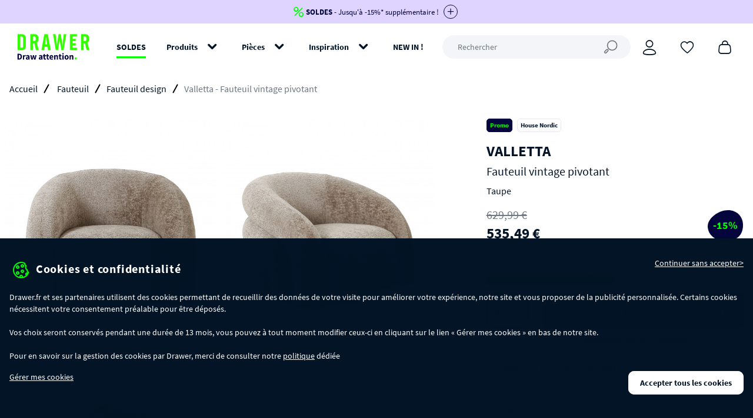

--- FILE ---
content_type: text/html; charset=utf-8
request_url: https://www.drawer.fr/fauteuil-design/609597-fauteuil-vintage-pivotant-house-nordic-valletta.html
body_size: 33576
content:
<!doctype html>
<html prefix="og: http://ogp.me/ns# fb: http://ogp.me/ns/fb# website: http://ogp.me/ns/website#" lang="fr-fr">

    <head>
    <meta charset="utf-8" />
                    <title>Fauteuil vintage pivotant House Nordic - VALLETTA | Drawer</title>

            <meta name="description" content="Pour un salon cosy à souhait, optez pour le fauteuil pivotant vintage Valletta signé House Nordic. On craque devant ses formes généreuses si accueillantes.">
    
    <meta name="robots" content="index, follow">
    <meta name="viewport" content="width=device-width, initial-scale=1, maximum-scale=5">

            <link rel="canonical" href="https://www.drawer.fr/fauteuil-design/609597-fauteuil-vintage-pivotant-house-nordic-valletta.html">
            
    <link rel="preload" href="https://www.drawer.fr/themes/drawer/build/fonts/icons.woff2" as="font" type="font/woff2" crossorigin="anonymous">
    <link rel="preload" href="https://www.drawer.fr/themes/drawer/build/fonts/SourceSansPro-Bold.woff2" as="font" type="font/woff2" crossorigin="anonymous">
    <link rel="preload" href="https://www.drawer.fr/themes/drawer/build/fonts/SourceSansPro-Light.woff2" as="font" type="font/woff2" crossorigin="anonymous">
    <link rel="preload" href="https://www.drawer.fr/themes/drawer/build/fonts/SourceSansPro-Regular.woff2" as="font" type="font/woff2" crossorigin="anonymous">

    

    

    

    
    <link rel="stylesheet" href="https://www.drawer.fr/themes/drawer/build/css/index.css?id=f70a1f58f2ecd06b5c8b">
    <link rel="stylesheet" href="https://www.drawer.fr/themes/drawer/build/css/vendor.css?id=8495fb2ac7fea428b800">

            <style type="text/css">
            :root { --flash-sale-fg-color: #05053D; --flash-sale-bg-color: #DED4FF; }
        </style>
    
    <script type="application/ld+json">
{
    "@context" : "http://schema.org",
    "@type" : "Organization",
    "name" : "Drawer",
    "url" : "https://www.drawer.fr/",
    "logo" : {
        "@type":"ImageObject",
        "url":"https://www.drawer.fr/themes/drawer/build/img/drawer.svg"
    }
}
</script>
<script type="application/ld+json">
{
    "@context":"http://schema.org",
    "@type":"WebPage",
    "isPartOf": {
        "@type":"WebSite",
        "url":  "https://www.drawer.fr/",
        "name": "Drawer"
    },
    "name": "Fauteuil vintage pivotant House Nordic - VALLETTA | Drawer",
    "url":  "https://www.drawer.fr/"
}
</script>


<script type="application/ld+json">
    {
    "@context": "http://schema.org/",
    "@type": "Product",
    "name": "Valletta - Fauteuil vintage pivotant",
    "image": [
                      "https://www.drawer.fr/104196-home_default/fauteuil-vintage-pivotant-house-nordic-valletta.jpg",                      "https://www.drawer.fr/104194-home_default/fauteuil-vintage-pivotant-house-nordic-valletta.jpg",                      "https://www.drawer.fr/104198-home_default/fauteuil-vintage-pivotant-house-nordic-valletta.jpg",                      "https://www.drawer.fr/104199-home_default/fauteuil-vintage-pivotant-house-nordic-valletta.jpg",                      "https://www.drawer.fr/104200-home_default/fauteuil-vintage-pivotant-house-nordic-valletta.jpg"          ],
    "description": "Envie d&#039;un salon tout confort ? Alors là, vous ne pouviez pas mieux tomber ! Jetez un œil au  fauteuil vintage pivotant Valletta  signé  House Nordic  : on n&#039;a qu&#039;une envie, se pelotonner dedans, n&#039;est-ce pas ? On vous met au défi de trouver un fauteuil plus épais, plus moelleux, plus accueillant, bref, plus doudou que celui-là ! C&#039;est un vrai cocon de douceur.  Ce fauteuil de 70 x 94 x 83 cm aux formes très généreuses se pare d&#039;un maxi coussin d&#039;assise et d&#039;un dossier très enveloppant à bords arrondis avec accoudoirs intégrés. Les surpiqûres sur l&#039;arrière le divise en 3 parties, comme des bouées. Une fois qu&#039;on est assis là-dedans, on n&#039;a plus envie de se lever !  Côté matériaux, ce fauteuil volumineux se pare d&#039;un  tissu 100% polyester  avec toucher duveteux, et d&#039;une  structure en mousse et contreplaqué . Pour un mélange des styles harmonieux, on imagine bien ce modèle au look vintage au sein d&#039;une pièce de vie contemporaine, pour apporter un côté cosy et réconfortant.  Last but not least : le  fauteuil Valletta est pivotant , ce qui vous permettra de vous orienter vers la table repas, vers vos proches installés dans les canapés ou vers la télévision suivant vos activités.",
    "mpn": "609597",    "sku": "700440",    "brand": {
        "@type": "Brand",
        "name": "House Nordic"
    },            "offers": [
              {
        "@type": "Offer",
        "url": "https://www.drawer.fr/fauteuil-design/609597-fauteuil-vintage-pivotant-house-nordic-valletta.html#/24-couleur-taupe",
        "name": "Valletta - Fauteuil vintage pivotant - Couleur Taupe",
        "priceCurrency": "EUR",
        "price": "535.49",
        "image": "https://www.drawer.fr/104196-home_default/fauteuil-vintage-pivotant-house-nordic-valletta.jpg",
                "gtin13": "5713917025701",
                "sku": "700440",
        "itemCondition": "http://schema.org/NewCondition",
        "availability": "http://schema.org/InStock",
        "seller": {
            "@type": "Organization",
            "name": "Drawer"}
        }          ]
    }
</script>


</head>


    <body id="product" class="product">
        <section class="sidebar sidebar--right sidebar-cart sidebar-cart--banner" data-fv:event="cart.sidebar.dismiss@click" data-sidebar-cart>
    <div class="sidebar__outer sidebar-cart__outer">
        <meta name="sidebar-cart-current">

        <div class="sidebar__header">
            <a href="#" class="sidebar__close" aria-label="Continuer mon shopping" data-fv:event="cart.sidebar.close@click" data-gadl-id="sidebar-cart-continue">
                <span>Continuer mon shopping</span>
                <i class="icon icon--close icon--inline-block"></i>
            </a>
        </div>

        <div class="sidebar__header sidebar-cart__header">
            <span class="sidebar-cart__header-icon">
                <i class="icon icon--cart icon--ml"></i>
            </span>

            <span class="sidebar-cart__header-title">
                Cet article a bien été ajouté à votre panier
            </span>
        </div>

        <div class="sidebar__inner sidebar-cart__inner">
            <div class="sidebar-cart__action">
                <a href="https://www.drawer.fr/commande" class="btn btn--secondary btn--block btn--full btn--ripple js-ripple" data-gadl-id="sidebar-cart-cart">
                    Voir mon panier
                </a>
            </div>
        </div>

        <div class="sidebar-cart__crossselling">
            <div data-fv:view="cart.sidebar.crossselling@cart:crossselling">
                
            </div>
        </div>
    </div>
</section>


                            <aside class="top-banner js-banner">
        <div class="top-banner__wrapper js-top-banner" data-gadl-id="top-banner">
            <div class="">
                <div class="">
                                            <div class="top-banner__inner js-banner-inner "
                            style="background-color: #DED4FF">
                            <div class="container-xl">
                                                                    <a href="https://www.drawer.fr/103075-soldes" class="top-banner__link" style="color: #05053D">
                                                                    <div class="top-banner__content js-banner-content">
                                                                                    <i class="icon icon--percentage top-banner__icon"></i>
                                        
                                                                                    <span style="color: #05053D">
                                                <strong>SOLDES</strong> - Jusqu'à -15%* supplémentaire !
                                            </span>
                                        
                                                                                    <span class="top-banner__toggler top-banner__toggler--active js-banner-plus">
                                                <i class="top-banner__toggle icon icon--plus icon--md"
                                                style="color: #05053D; border-color: #05053D"></i>
                                            </span>
                                            <span class="top-banner__toggler js-banner-minus">
                                                <i class="top-banner__toggle icon icon--minus icon--md"
                                                style="color: #05053D; border-color: #05053D"></i>
                                            </span>
                                                                            </div>
                                                                            <div class="top-banner__dropdown js-banner-dropdown" style="color: #05053D">
                                            -10% dès 299€ avec le code : <strong>SOLDES10</strong><br />-15% dès 399€ avec le code : <strong>SOLDES15<br /></strong><span><em>-voir conditions en bas de page-</em></span>
                                        </div>
                                                                                                        </a>
                                                            </div>
                        </div>
                                    </div>
            </div>
        </div>
    </aside>


<aside class="notification__placeholder notification__placeholder--top-banner"
    data-fv:view="notification@notification:trigger">
    
</aside>

<div
    class="js-header header header--banner">
    <div class="container-xl">
        <div class="header__wrapper">
                        <div class="header__logo">
                <a href="https://www.drawer.fr/" title="Drawer">
                    <picture>
                        <img src="https://www.drawer.fr/themes/drawer/build/img/drawer.svg?v2" alt="Drawer - Meuble design, Mobilier design" width="150"
                            height="80" />
                    </picture>
                </a>
            </div>

            <nav class="header__nav" role="navigation">
    <ul class="header__nav-items">
                                    <li class="header__nav-item">
                    <a  class="header__nav-link header__nav-link--black-friday"
                        href="https://www.drawer.fr/103075-soldes"
                        data-gadl-id="header-menu"
                        data-gadl-vars="{&quot;eventLab&quot;:&quot;https:\/\/www.drawer.fr\/103075-soldes&quot;}"
                    >
                        SOLDES
                    </a>
                </li>
                                                <li class="header__nav-item" aria-haspopup>
                    <a  class="header__nav-link"
                        data-navigation-trigger
                        data-navigation-href="produits"
                        href="/2-produits"
                        data-gadl-id="header-menu"
                        data-gadl-vars="{&quot;eventLab&quot;:&quot;\/2-produits&quot;}"
                    >
                        Produits
                    </a>
                </li>
                                                <li class="header__nav-item" aria-haspopup>
                    <a  class="header__nav-link"
                        data-navigation-trigger
                        data-navigation-href="pieces"
                        href="#"
                        data-gadl-id="header-menu"
                        data-gadl-vars="{&quot;eventLab&quot;:&quot;#&quot;}"
                    >
                        Pièces
                    </a>
                </li>
                                                <li class="header__nav-item" aria-haspopup>
                    <a  class="header__nav-link"
                        data-navigation-trigger
                        data-navigation-href="inspiration"
                        href=""
                        data-gadl-id="header-menu"
                        data-gadl-vars="{&quot;eventLab&quot;:&quot;&quot;}"
                    >
                        Inspiration
                    </a>
                </li>
                                                <li class="header__nav-item">
                    <a  class="header__nav-link"
                        href="/nouveaux-produits"
                        data-gadl-id="header-menu"
                        data-gadl-vars="{&quot;eventLab&quot;:&quot;\/nouveaux-produits&quot;}"
                    >
                        NEW IN !
                    </a>
                </li>
                        </ul>
</nav>


            <form method="get" action="//www.drawer.fr/recherche"
                class="header__search-form" data-gadl-id="header-search">
                <input type="text" name="search_query" class="header__search js-header-search" placeholder="Rechercher"
                    value=""
                    aria-label="Rechercher" data-fv:event="search.open@click"
                    data-cs-override-id="full_site_moteur_de_recherche_interne">
            </form>

            <ul class="header__aside">
                <li class="header__aside-search">
                    <span data-href="#" class="header__aside-link" aria-label="Rechercher"
                        data-fv:event="search.open@click" data-gadl-id="header-search">
                        <i class="icon icon--search"></i>
                    </span>
                </li>

                <li class="header__aside-user" data-gadl-id="header-customer">
                    <span data-href="https://www.drawer.fr/mon-compte" class="header__aside-link"
                        aria-label="Connexion" data-fv:event="user.header.update@fv:dynamic-data">
                        <i class="icon icon--user"></i>
                    </span>
                </li>

                <li data-gadl-id="header-wishlist">
                    <span data-href="https://www.drawer.fr/module/blockwishlist/mywishlist"
                        class="js-wishlist header__aside-link" aria-label="Coups de cœur"
                        data-fv:event="wishlist.header.update@fv:wishlist:update">
                        <i class="icon icon--heart-empty"></i>
                    </span>
                    </i>

                <li data-gadl-id="header-cart">
                    <span data-href="https://www.drawer.fr/commande" class="js-cart header__aside-link"
                        aria-label="Panier" data-fv:event="cart.header.update@fv:cart:update">
                        <i class="icon icon--cart"></i>
                    </span>
                </li>

                <li class="header__aside-menu">
                    <a href="#" class="js-menu header__aside-link" aria-label="Menu" data-navigation-trigger>
                        <i class="icon icon--menu"></i>
                    </a>
                </li>
            </ul>
        </div>
    </div>
</div>

<section class="navigation" data-navigation>
    <div class="navigation__outer navigation__level js-navigation-level">

        <div class="navigation__header">
            <a href="#" class="navigation__close" aria-label="Fermer" data-navigation-close>
                Fermer
                <i class="navigation__close-icon icon icon--close icon--inline-block"></i>
            </a>
        </div>

        <div class="navigation__inner js-navigation-scrollable">
            <div class="navigation__root">
                <ul class="navigation__menu">
                                                                                                                    <li>
                                <a href="https://www.drawer.fr/103075-soldes" class="navigation__menu-item" data-gadl-id="menu-link" data-gadl-vars="{&quot;link&quot;:&quot;https:\/\/www.drawer.fr\/103075-soldes&quot;}">
                                    SOLDES
                                </a>
                            </li>
                                                                                                <li aria-haspopup="true">
                                <span class="navigation__menu-item js-menu-item" data-navigation-target="produits">Produits</span>

                                <div class="navigation__nesting navigation__level js-navigation-level">
                                    <div class="navigation__header">
                                        <a href="#" class="navigation__back" aria-label="Retour" data-navigation-back data-gadl-id="menu-back">
                                            <i class="icon icon--arrow-left icon--inline-block"></i>
                                        </a>

                                        <a href="#" class="navigation__close" aria-label="Fermer" data-navigation-close>
                                            Fermer <i class="navigation__close-icon icon icon--close icon--inline-block"></i>
                                        </a>
                                    </div>

                                    <div class="navigation__inner js-navigation-scrollable">
                                        <span class="navigation__nesting-title">Produits</span>

                                                                                    <ul class="navigation__menu">
                                                                                                                                                                                                                                                        
                                                                                                            <li aria-haspopup="true">
                                                            <a  href="https://www.drawer.fr/103075-soldes"
                                                                class="navigation__menu-item js-menu-item"
                                                                data-gadl-id="menu-product"
                                                                data-gadl-vars="{&quot;name&quot;:&quot;TOUTE LA S\u00c9LECTION SOLDES&quot;}"
                                                            >
                                                                TOUTE LA SÉLECTION SOLDES
                                                            </a>

                                                            <div class="navigation__nesting navigation__level js-navigation-level">
                                                                <div class="navigation__header">
                                                                    <a href="#" class="navigation__back" aria-label="Retour" data-navigation-back data-gadl-id="menu-back">
                                                                        <i class="icon icon--arrow-left icon--inline-block"></i>
                                                                    </a>

                                                                    <a href="#" class="navigation__close" aria-label="Fermer" data-navigation-close>
                                                                        Fermer <i class="navigation__close-icon icon icon--close icon--inline-block"></i>
                                                                    </a>
                                                                </div>

                                                                <div class="navigation__inner js-navigation-scrollable">
                                                                    <a  href="https://www.drawer.fr/103075-soldes"
                                                                        class="navigation__nesting-title"
                                                                        data-gadl-id="menu-product"
                                                                        data-gadl-vars="{&quot;link&quot;:&quot;https:\/\/www.drawer.fr\/103075-soldes&quot;,&quot;name&quot;:&quot;TOUTE LA S\u00c9LECTION SOLDES&quot;}"
                                                                    >
                                                                        TOUTE LA SÉLECTION SOLDES
                                                                    </a>

                                                                    <ul class="navigation__menu">
                                                                                                                                                                                                                                                                                                    <li>
                                                                                <a  href="https://www.drawer.fr/103123-soldes-table"
                                                                                    class="navigation__menu-item"
                                                                                    data-gadl-id="menu-product-category"
                                                                                    data-gadl-vars="{&quot;link&quot;:&quot;https:\/\/www.drawer.fr\/103123-soldes-table&quot;,&quot;name&quot;:&quot;Soldes : les tables&quot;}"
                                                                                >
                                                                                    Soldes : les tables
                                                                                </a>
                                                                            </li>
                                                                                                                                                    <li>
                                                                                <a  href="https://www.drawer.fr/103121-soldes-canape"
                                                                                    class="navigation__menu-item"
                                                                                    data-gadl-id="menu-product-category"
                                                                                    data-gadl-vars="{&quot;link&quot;:&quot;https:\/\/www.drawer.fr\/103121-soldes-canape&quot;,&quot;name&quot;:&quot;Soldes : les canap\u00e9s&quot;}"
                                                                                >
                                                                                    Soldes : les canapés
                                                                                </a>
                                                                            </li>
                                                                                                                                                    <li>
                                                                                <a  href="https://www.drawer.fr/103122-soldes-chaise"
                                                                                    class="navigation__menu-item"
                                                                                    data-gadl-id="menu-product-category"
                                                                                    data-gadl-vars="{&quot;link&quot;:&quot;https:\/\/www.drawer.fr\/103122-soldes-chaise&quot;,&quot;name&quot;:&quot;Soldes : les chaises&quot;}"
                                                                                >
                                                                                    Soldes : les chaises
                                                                                </a>
                                                                            </li>
                                                                                                                                                    <li>
                                                                                <a  href="https://www.drawer.fr/103124-soldes-meuble-de-rangement"
                                                                                    class="navigation__menu-item"
                                                                                    data-gadl-id="menu-product-category"
                                                                                    data-gadl-vars="{&quot;link&quot;:&quot;https:\/\/www.drawer.fr\/103124-soldes-meuble-de-rangement&quot;,&quot;name&quot;:&quot;Soldes : les meubles de rangement&quot;}"
                                                                                >
                                                                                    Soldes : les meubles de rangement
                                                                                </a>
                                                                            </li>
                                                                                                                                                    <li>
                                                                                <a  href="https://www.drawer.fr/103866-soldes-tabouret"
                                                                                    class="navigation__menu-item"
                                                                                    data-gadl-id="menu-product-category"
                                                                                    data-gadl-vars="{&quot;link&quot;:&quot;https:\/\/www.drawer.fr\/103866-soldes-tabouret&quot;,&quot;name&quot;:&quot;Soldes : les tabourets&quot;}"
                                                                                >
                                                                                    Soldes : les tabourets
                                                                                </a>
                                                                            </li>
                                                                                                                                                    <li>
                                                                                <a  href="https://www.drawer.fr/103865-soldes-fauteuil"
                                                                                    class="navigation__menu-item"
                                                                                    data-gadl-id="menu-product-category"
                                                                                    data-gadl-vars="{&quot;link&quot;:&quot;https:\/\/www.drawer.fr\/103865-soldes-fauteuil&quot;,&quot;name&quot;:&quot;Soldes : les fauteuils&quot;}"
                                                                                >
                                                                                    Soldes : les fauteuils
                                                                                </a>
                                                                            </li>
                                                                                                                                                    <li>
                                                                                <a  href="https://www.drawer.fr/103222-soldes-lit-chambre-a-coucher"
                                                                                    class="navigation__menu-item"
                                                                                    data-gadl-id="menu-product-category"
                                                                                    data-gadl-vars="{&quot;link&quot;:&quot;https:\/\/www.drawer.fr\/103222-soldes-lit-chambre-a-coucher&quot;,&quot;name&quot;:&quot;Soldes : les lits et la chambre&quot;}"
                                                                                >
                                                                                    Soldes : les lits et la chambre
                                                                                </a>
                                                                            </li>
                                                                                                                                                    <li>
                                                                                <a  href="https://www.drawer.fr/104328-soldes-tapis"
                                                                                    class="navigation__menu-item"
                                                                                    data-gadl-id="menu-product-category"
                                                                                    data-gadl-vars="{&quot;link&quot;:&quot;https:\/\/www.drawer.fr\/104328-soldes-tapis&quot;,&quot;name&quot;:&quot;Soldes : les tapis&quot;}"
                                                                                >
                                                                                    Soldes : les tapis
                                                                                </a>
                                                                            </li>
                                                                                                                                                    <li>
                                                                                <a  href="https://www.drawer.fr/103126-soldes-deco-design"
                                                                                    class="navigation__menu-item"
                                                                                    data-gadl-id="menu-product-category"
                                                                                    data-gadl-vars="{&quot;link&quot;:&quot;https:\/\/www.drawer.fr\/103126-soldes-deco-design&quot;,&quot;name&quot;:&quot;Soldes : la d\u00e9co design&quot;}"
                                                                                >
                                                                                    Soldes : la déco design
                                                                                </a>
                                                                            </li>
                                                                                                                                                    <li>
                                                                                <a  href="https://www.drawer.fr/103127-soldes-jardin"
                                                                                    class="navigation__menu-item"
                                                                                    data-gadl-id="menu-product-category"
                                                                                    data-gadl-vars="{&quot;link&quot;:&quot;https:\/\/www.drawer.fr\/103127-soldes-jardin&quot;,&quot;name&quot;:&quot;Soldes : le mobilier de jardin&quot;}"
                                                                                >
                                                                                    Soldes : le mobilier de jardin
                                                                                </a>
                                                                            </li>
                                                                                                                                                    <li>
                                                                                <a  href="https://www.drawer.fr/103125-soldes-luminaire"
                                                                                    class="navigation__menu-item"
                                                                                    data-gadl-id="menu-product-category"
                                                                                    data-gadl-vars="{&quot;link&quot;:&quot;https:\/\/www.drawer.fr\/103125-soldes-luminaire&quot;,&quot;name&quot;:&quot;Soldes : les luminaires&quot;}"
                                                                                >
                                                                                    Soldes : les luminaires
                                                                                </a>
                                                                            </li>
                                                                                                                                                    <li>
                                                                                <a  href="https://www.drawer.fr/103920-soldes-meuble-enfant"
                                                                                    class="navigation__menu-item"
                                                                                    data-gadl-id="menu-product-category"
                                                                                    data-gadl-vars="{&quot;link&quot;:&quot;https:\/\/www.drawer.fr\/103920-soldes-meuble-enfant&quot;,&quot;name&quot;:&quot;Soldes : les meubles enfant&quot;}"
                                                                                >
                                                                                    Soldes : les meubles enfant
                                                                                </a>
                                                                            </li>
                                                                        
                                                                                                                                                    <li>
                                                                                <div class="navigation__menu-separator">&nbsp;</div>
                                                                            </li>
                                                                        
                                                                                                                                                                                                                                                                                                    <li>
                                                                                <span data-href="https://www.drawer.fr/103075-soldes" class="navigation__menu-item navigation__menu-item--bottom-link">
                                                                                    Toute la sélection soldes
                                                                                </span>
                                                                            </li>
                                                                                                                                            </ul>
                                                                </div>
                                                            </div>
                                                        </li>
                                                                                                                                                        
                                                                                                            <li aria-haspopup="true">
                                                            <a  href="https://www.drawer.fr/200-table"
                                                                class="navigation__menu-item js-menu-item"
                                                                data-gadl-id="menu-product"
                                                                data-gadl-vars="{&quot;name&quot;:&quot;Table&quot;}"
                                                            >
                                                                Table
                                                            </a>

                                                            <div class="navigation__nesting navigation__level js-navigation-level">
                                                                <div class="navigation__header">
                                                                    <a href="#" class="navigation__back" aria-label="Retour" data-navigation-back data-gadl-id="menu-back">
                                                                        <i class="icon icon--arrow-left icon--inline-block"></i>
                                                                    </a>

                                                                    <a href="#" class="navigation__close" aria-label="Fermer" data-navigation-close>
                                                                        Fermer <i class="navigation__close-icon icon icon--close icon--inline-block"></i>
                                                                    </a>
                                                                </div>

                                                                <div class="navigation__inner js-navigation-scrollable">
                                                                    <a  href="https://www.drawer.fr/200-table"
                                                                        class="navigation__nesting-title"
                                                                        data-gadl-id="menu-product"
                                                                        data-gadl-vars="{&quot;link&quot;:&quot;https:\/\/www.drawer.fr\/200-table&quot;,&quot;name&quot;:&quot;Table&quot;}"
                                                                    >
                                                                        Table
                                                                    </a>

                                                                    <ul class="navigation__menu">
                                                                                                                                                                                                                                                                                                    <li>
                                                                                <a  href="https://www.drawer.fr/201-table-design"
                                                                                    class="navigation__menu-item"
                                                                                    data-gadl-id="menu-product-category"
                                                                                    data-gadl-vars="{&quot;link&quot;:&quot;https:\/\/www.drawer.fr\/201-table-design&quot;,&quot;name&quot;:&quot;Table \u00e0 manger&quot;}"
                                                                                >
                                                                                    Table à manger
                                                                                </a>
                                                                            </li>
                                                                                                                                                    <li>
                                                                                <a  href="https://www.drawer.fr/203-table-basse"
                                                                                    class="navigation__menu-item"
                                                                                    data-gadl-id="menu-product-category"
                                                                                    data-gadl-vars="{&quot;link&quot;:&quot;https:\/\/www.drawer.fr\/203-table-basse&quot;,&quot;name&quot;:&quot;Table basse&quot;}"
                                                                                >
                                                                                    Table basse
                                                                                </a>
                                                                            </li>
                                                                                                                                                    <li>
                                                                                <a  href="https://www.drawer.fr/103130-table-d-appoint-design"
                                                                                    class="navigation__menu-item"
                                                                                    data-gadl-id="menu-product-category"
                                                                                    data-gadl-vars="{&quot;link&quot;:&quot;https:\/\/www.drawer.fr\/103130-table-d-appoint-design&quot;,&quot;name&quot;:&quot;Table d&#039;appoint&quot;}"
                                                                                >
                                                                                    Table d&#039;appoint
                                                                                </a>
                                                                            </li>
                                                                                                                                                    <li>
                                                                                <a  href="https://www.drawer.fr/103063-table-console"
                                                                                    class="navigation__menu-item"
                                                                                    data-gadl-id="menu-product-category"
                                                                                    data-gadl-vars="{&quot;link&quot;:&quot;https:\/\/www.drawer.fr\/103063-table-console&quot;,&quot;name&quot;:&quot;Table console&quot;}"
                                                                                >
                                                                                    Table console
                                                                                </a>
                                                                            </li>
                                                                                                                                                    <li>
                                                                                <a  href="https://www.drawer.fr/204-table-de-bureau"
                                                                                    class="navigation__menu-item"
                                                                                    data-gadl-id="menu-product-category"
                                                                                    data-gadl-vars="{&quot;link&quot;:&quot;https:\/\/www.drawer.fr\/204-table-de-bureau&quot;,&quot;name&quot;:&quot;Table de bureau&quot;}"
                                                                                >
                                                                                    Table de bureau
                                                                                </a>
                                                                            </li>
                                                                                                                                                    <li>
                                                                                <a  href="https://www.drawer.fr/205-table-bar"
                                                                                    class="navigation__menu-item"
                                                                                    data-gadl-id="menu-product-category"
                                                                                    data-gadl-vars="{&quot;link&quot;:&quot;https:\/\/www.drawer.fr\/205-table-bar&quot;,&quot;name&quot;:&quot;Table bar&quot;}"
                                                                                >
                                                                                    Table bar
                                                                                </a>
                                                                            </li>
                                                                                                                                                    <li>
                                                                                <a  href="https://www.drawer.fr/103654-table-bistrot"
                                                                                    class="navigation__menu-item"
                                                                                    data-gadl-id="menu-product-category"
                                                                                    data-gadl-vars="{&quot;link&quot;:&quot;https:\/\/www.drawer.fr\/103654-table-bistrot&quot;,&quot;name&quot;:&quot;Table bistrot&quot;}"
                                                                                >
                                                                                    Table bistrot
                                                                                </a>
                                                                            </li>
                                                                                                                                                    <li>
                                                                                <a  href="https://www.drawer.fr/103524-sellette"
                                                                                    class="navigation__menu-item"
                                                                                    data-gadl-id="menu-product-category"
                                                                                    data-gadl-vars="{&quot;link&quot;:&quot;https:\/\/www.drawer.fr\/103524-sellette&quot;,&quot;name&quot;:&quot;Sellette&quot;}"
                                                                                >
                                                                                    Sellette
                                                                                </a>
                                                                            </li>
                                                                                                                                                    <li>
                                                                                <a  href="https://www.drawer.fr/103525-bout-de-canape"
                                                                                    class="navigation__menu-item"
                                                                                    data-gadl-id="menu-product-category"
                                                                                    data-gadl-vars="{&quot;link&quot;:&quot;https:\/\/www.drawer.fr\/103525-bout-de-canape&quot;,&quot;name&quot;:&quot;Bout de canap\u00e9&quot;}"
                                                                                >
                                                                                    Bout de canapé
                                                                                </a>
                                                                            </li>
                                                                                                                                                    <li>
                                                                                <a  href="https://www.drawer.fr/103568-coiffeuse"
                                                                                    class="navigation__menu-item"
                                                                                    data-gadl-id="menu-product-category"
                                                                                    data-gadl-vars="{&quot;link&quot;:&quot;https:\/\/www.drawer.fr\/103568-coiffeuse&quot;,&quot;name&quot;:&quot;Coiffeuse&quot;}"
                                                                                >
                                                                                    Coiffeuse
                                                                                </a>
                                                                            </li>
                                                                        
                                                                                                                                                    <li>
                                                                                <div class="navigation__menu-separator">&nbsp;</div>
                                                                            </li>
                                                                        
                                                                                                                                                                                                                                                                                                        <li>
                                                                                <a  href="/103123-soldes-table"
                                                                                    class="navigation__menu-item  "
                                                                                    data-gadl-id="menu-product-category"
                                                                                    data-gadl-vars="{&quot;link&quot;:&quot;\/103123-soldes-table&quot;,&quot;name&quot;:&quot;Soldes : Jusqu&#039;\u00e0 -50% sur les tables&quot;}"
                                                                                >
                                                                                    <span>Soldes : Jusqu&#039;à -50% sur les tables</span>
                                                                                </a>
                                                                            </li>
                                                                                                                                                                                                                                                                                                        <li>
                                                                                <span data-href="https://www.drawer.fr/200-table" class="navigation__menu-item navigation__menu-item--bottom-link">
                                                                                    Toutes les tables
                                                                                </span>
                                                                            </li>
                                                                                                                                            </ul>
                                                                </div>
                                                            </div>
                                                        </li>
                                                                                                                                                        
                                                                                                            <li aria-haspopup="true">
                                                            <a  href="https://www.drawer.fr/182-canape"
                                                                class="navigation__menu-item js-menu-item"
                                                                data-gadl-id="menu-product"
                                                                data-gadl-vars="{&quot;name&quot;:&quot;Canap\u00e9&quot;}"
                                                            >
                                                                Canapé
                                                            </a>

                                                            <div class="navigation__nesting navigation__level js-navigation-level">
                                                                <div class="navigation__header">
                                                                    <a href="#" class="navigation__back" aria-label="Retour" data-navigation-back data-gadl-id="menu-back">
                                                                        <i class="icon icon--arrow-left icon--inline-block"></i>
                                                                    </a>

                                                                    <a href="#" class="navigation__close" aria-label="Fermer" data-navigation-close>
                                                                        Fermer <i class="navigation__close-icon icon icon--close icon--inline-block"></i>
                                                                    </a>
                                                                </div>

                                                                <div class="navigation__inner js-navigation-scrollable">
                                                                    <a  href="https://www.drawer.fr/182-canape"
                                                                        class="navigation__nesting-title"
                                                                        data-gadl-id="menu-product"
                                                                        data-gadl-vars="{&quot;link&quot;:&quot;https:\/\/www.drawer.fr\/182-canape&quot;,&quot;name&quot;:&quot;Canap\u00e9&quot;}"
                                                                    >
                                                                        Canapé
                                                                    </a>

                                                                    <ul class="navigation__menu">
                                                                                                                                                                                                                                                                                                    <li>
                                                                                <a  href="https://www.drawer.fr/184-canape-convertible"
                                                                                    class="navigation__menu-item"
                                                                                    data-gadl-id="menu-product-category"
                                                                                    data-gadl-vars="{&quot;link&quot;:&quot;https:\/\/www.drawer.fr\/184-canape-convertible&quot;,&quot;name&quot;:&quot;Canap\u00e9 convertible&quot;}"
                                                                                >
                                                                                    Canapé convertible
                                                                                </a>
                                                                            </li>
                                                                                                                                                    <li>
                                                                                <a  href="https://www.drawer.fr/183-canape-droit"
                                                                                    class="navigation__menu-item"
                                                                                    data-gadl-id="menu-product-category"
                                                                                    data-gadl-vars="{&quot;link&quot;:&quot;https:\/\/www.drawer.fr\/183-canape-droit&quot;,&quot;name&quot;:&quot;Canap\u00e9 droit &quot;}"
                                                                                >
                                                                                    Canapé droit 
                                                                                </a>
                                                                            </li>
                                                                                                                                                    <li>
                                                                                <a  href="https://www.drawer.fr/103212-canape-d-angle"
                                                                                    class="navigation__menu-item"
                                                                                    data-gadl-id="menu-product-category"
                                                                                    data-gadl-vars="{&quot;link&quot;:&quot;https:\/\/www.drawer.fr\/103212-canape-d-angle&quot;,&quot;name&quot;:&quot;Canap\u00e9 d&#039;angle&quot;}"
                                                                                >
                                                                                    Canapé d&#039;angle
                                                                                </a>
                                                                            </li>
                                                                                                                                                    <li>
                                                                                <a  href="https://www.drawer.fr/103943-canape-angle-convertible"
                                                                                    class="navigation__menu-item"
                                                                                    data-gadl-id="menu-product-category"
                                                                                    data-gadl-vars="{&quot;link&quot;:&quot;https:\/\/www.drawer.fr\/103943-canape-angle-convertible&quot;,&quot;name&quot;:&quot;Canap\u00e9 d&#039;angle convertible&quot;}"
                                                                                >
                                                                                    Canapé d&#039;angle convertible
                                                                                </a>
                                                                            </li>
                                                                                                                                                    <li>
                                                                                <a  href="https://www.drawer.fr/103944-canape-modulable"
                                                                                    class="navigation__menu-item"
                                                                                    data-gadl-id="menu-product-category"
                                                                                    data-gadl-vars="{&quot;link&quot;:&quot;https:\/\/www.drawer.fr\/103944-canape-modulable&quot;,&quot;name&quot;:&quot;Canap\u00e9 modulable&quot;}"
                                                                                >
                                                                                    Canapé modulable
                                                                                </a>
                                                                            </li>
                                                                                                                                                    <li>
                                                                                <a  href="https://www.drawer.fr/103565-meridienne-design"
                                                                                    class="navigation__menu-item"
                                                                                    data-gadl-id="menu-product-category"
                                                                                    data-gadl-vars="{&quot;link&quot;:&quot;https:\/\/www.drawer.fr\/103565-meridienne-design&quot;,&quot;name&quot;:&quot;M\u00e9ridienne&quot;}"
                                                                                >
                                                                                    Méridienne
                                                                                </a>
                                                                            </li>
                                                                                                                                                    <li>
                                                                                <a  href="https://www.drawer.fr/103839-banquette"
                                                                                    class="navigation__menu-item"
                                                                                    data-gadl-id="menu-product-category"
                                                                                    data-gadl-vars="{&quot;link&quot;:&quot;https:\/\/www.drawer.fr\/103839-banquette&quot;,&quot;name&quot;:&quot;Banquette&quot;}"
                                                                                >
                                                                                    Banquette
                                                                                </a>
                                                                            </li>
                                                                        
                                                                                                                                                    <li>
                                                                                <div class="navigation__menu-separator">&nbsp;</div>
                                                                            </li>
                                                                        
                                                                                                                                                                                                                                                                                                        <li>
                                                                                <a  href="/103121-soldes-canape"
                                                                                    class="navigation__menu-item  "
                                                                                    data-gadl-id="menu-product-category"
                                                                                    data-gadl-vars="{&quot;link&quot;:&quot;\/103121-soldes-canape&quot;,&quot;name&quot;:&quot;Soldes : Jusqu&#039;\u00e0 -60% sur les canap\u00e9s&quot;}"
                                                                                >
                                                                                    <span>Soldes : Jusqu&#039;à -60% sur les canapés</span>
                                                                                </a>
                                                                            </li>
                                                                                                                                                        <li>
                                                                                <a  href="/iconiques/collection-villabon"
                                                                                    class="navigation__menu-item  "
                                                                                    data-gadl-id="menu-product-category"
                                                                                    data-gadl-vars="{&quot;link&quot;:&quot;\/iconiques\/collection-villabon&quot;,&quot;name&quot;:&quot;La collection Villabon&quot;}"
                                                                                >
                                                                                    <span>La collection Villabon</span>
                                                                                </a>
                                                                            </li>
                                                                                                                                                        <li>
                                                                                <a  href="/iconiques/collection-noor"
                                                                                    class="navigation__menu-item  "
                                                                                    data-gadl-id="menu-product-category"
                                                                                    data-gadl-vars="{&quot;link&quot;:&quot;\/iconiques\/collection-noor&quot;,&quot;name&quot;:&quot;La collection Noor&quot;}"
                                                                                >
                                                                                    <span>La collection Noor</span>
                                                                                </a>
                                                                            </li>
                                                                                                                                                        <li>
                                                                                <a  href="/103691-canape-made-in-france"
                                                                                    class="navigation__menu-item  "
                                                                                    data-gadl-id="menu-product-category"
                                                                                    data-gadl-vars="{&quot;link&quot;:&quot;\/103691-canape-made-in-france&quot;,&quot;name&quot;:&quot;Canap\u00e9s Made In France&quot;}"
                                                                                >
                                                                                    <span>Canapés Made In France</span>
                                                                                </a>
                                                                            </li>
                                                                                                                                                        <li>
                                                                                <a  href="/182-canape?category=182&amp;original_category=182&amp;in_stock=true"
                                                                                    class="navigation__menu-item  "
                                                                                    data-gadl-id="menu-product-category"
                                                                                    data-gadl-vars="{&quot;link&quot;:&quot;\/182-canape?category=182&amp;original_category=182&amp;in_stock=true&quot;,&quot;name&quot;:&quot;Canap\u00e9s en stock&quot;}"
                                                                                >
                                                                                    <span>Canapés en stock</span>
                                                                                </a>
                                                                            </li>
                                                                                                                                                                                                                                                                                                        <li>
                                                                                <span data-href="https://www.drawer.fr/182-canape" class="navigation__menu-item navigation__menu-item--bottom-link">
                                                                                    Tous les canapés
                                                                                </span>
                                                                            </li>
                                                                                                                                            </ul>
                                                                </div>
                                                            </div>
                                                        </li>
                                                                                                                                                        
                                                                                                            <li aria-haspopup="true">
                                                            <a  href="https://www.drawer.fr/194-chaise"
                                                                class="navigation__menu-item js-menu-item"
                                                                data-gadl-id="menu-product"
                                                                data-gadl-vars="{&quot;name&quot;:&quot;Chaise&quot;}"
                                                            >
                                                                Chaise
                                                            </a>

                                                            <div class="navigation__nesting navigation__level js-navigation-level">
                                                                <div class="navigation__header">
                                                                    <a href="#" class="navigation__back" aria-label="Retour" data-navigation-back data-gadl-id="menu-back">
                                                                        <i class="icon icon--arrow-left icon--inline-block"></i>
                                                                    </a>

                                                                    <a href="#" class="navigation__close" aria-label="Fermer" data-navigation-close>
                                                                        Fermer <i class="navigation__close-icon icon icon--close icon--inline-block"></i>
                                                                    </a>
                                                                </div>

                                                                <div class="navigation__inner js-navigation-scrollable">
                                                                    <a  href="https://www.drawer.fr/194-chaise"
                                                                        class="navigation__nesting-title"
                                                                        data-gadl-id="menu-product"
                                                                        data-gadl-vars="{&quot;link&quot;:&quot;https:\/\/www.drawer.fr\/194-chaise&quot;,&quot;name&quot;:&quot;Chaise&quot;}"
                                                                    >
                                                                        Chaise
                                                                    </a>

                                                                    <ul class="navigation__menu">
                                                                                                                                                                                                                                                                                                    <li>
                                                                                <a  href="https://www.drawer.fr/195-chaise-design"
                                                                                    class="navigation__menu-item"
                                                                                    data-gadl-id="menu-product-category"
                                                                                    data-gadl-vars="{&quot;link&quot;:&quot;https:\/\/www.drawer.fr\/195-chaise-design&quot;,&quot;name&quot;:&quot;Chaise design&quot;}"
                                                                                >
                                                                                    Chaise design
                                                                                </a>
                                                                            </li>
                                                                                                                                                    <li>
                                                                                <a  href="https://www.drawer.fr/103594-fauteuil-de-table"
                                                                                    class="navigation__menu-item"
                                                                                    data-gadl-id="menu-product-category"
                                                                                    data-gadl-vars="{&quot;link&quot;:&quot;https:\/\/www.drawer.fr\/103594-fauteuil-de-table&quot;,&quot;name&quot;:&quot;Fauteuil de table&quot;}"
                                                                                >
                                                                                    Fauteuil de table
                                                                                </a>
                                                                            </li>
                                                                                                                                                    <li>
                                                                                <a  href="https://www.drawer.fr/196-chaise-bureau"
                                                                                    class="navigation__menu-item"
                                                                                    data-gadl-id="menu-product-category"
                                                                                    data-gadl-vars="{&quot;link&quot;:&quot;https:\/\/www.drawer.fr\/196-chaise-bureau&quot;,&quot;name&quot;:&quot;Chaise de bureau&quot;}"
                                                                                >
                                                                                    Chaise de bureau
                                                                                </a>
                                                                            </li>
                                                                        
                                                                                                                                                    <li>
                                                                                <div class="navigation__menu-separator">&nbsp;</div>
                                                                            </li>
                                                                        
                                                                                                                                                                                                                                                                                                        <li>
                                                                                <a  href="/103122-soldes-chaise"
                                                                                    class="navigation__menu-item  "
                                                                                    data-gadl-id="menu-product-category"
                                                                                    data-gadl-vars="{&quot;link&quot;:&quot;\/103122-soldes-chaise&quot;,&quot;name&quot;:&quot;Soldes : Jusqu&#039;\u00e0 -30% sur les chaises&quot;}"
                                                                                >
                                                                                    <span>Soldes : Jusqu&#039;à -30% sur les chaises</span>
                                                                                </a>
                                                                            </li>
                                                                                                                                                                                                                                                                                                        <li>
                                                                                <span data-href="https://www.drawer.fr/194-chaise" class="navigation__menu-item navigation__menu-item--bottom-link">
                                                                                    Toutes les chaises
                                                                                </span>
                                                                            </li>
                                                                                                                                            </ul>
                                                                </div>
                                                            </div>
                                                        </li>
                                                                                                                                                        
                                                                                                            <li aria-haspopup="true">
                                                            <a  href="https://www.drawer.fr/206-meubles-rangement"
                                                                class="navigation__menu-item js-menu-item"
                                                                data-gadl-id="menu-product"
                                                                data-gadl-vars="{&quot;name&quot;:&quot;Meubles de rangement&quot;}"
                                                            >
                                                                Meubles de rangement
                                                            </a>

                                                            <div class="navigation__nesting navigation__level js-navigation-level">
                                                                <div class="navigation__header">
                                                                    <a href="#" class="navigation__back" aria-label="Retour" data-navigation-back data-gadl-id="menu-back">
                                                                        <i class="icon icon--arrow-left icon--inline-block"></i>
                                                                    </a>

                                                                    <a href="#" class="navigation__close" aria-label="Fermer" data-navigation-close>
                                                                        Fermer <i class="navigation__close-icon icon icon--close icon--inline-block"></i>
                                                                    </a>
                                                                </div>

                                                                <div class="navigation__inner js-navigation-scrollable">
                                                                    <a  href="https://www.drawer.fr/206-meubles-rangement"
                                                                        class="navigation__nesting-title"
                                                                        data-gadl-id="menu-product"
                                                                        data-gadl-vars="{&quot;link&quot;:&quot;https:\/\/www.drawer.fr\/206-meubles-rangement&quot;,&quot;name&quot;:&quot;Meubles de rangement&quot;}"
                                                                    >
                                                                        Meubles de rangement
                                                                    </a>

                                                                    <ul class="navigation__menu">
                                                                                                                                                                                                                                                                                                    <li>
                                                                                <a  href="https://www.drawer.fr/210-meuble-tv"
                                                                                    class="navigation__menu-item"
                                                                                    data-gadl-id="menu-product-category"
                                                                                    data-gadl-vars="{&quot;link&quot;:&quot;https:\/\/www.drawer.fr\/210-meuble-tv&quot;,&quot;name&quot;:&quot;Meuble TV&quot;}"
                                                                                >
                                                                                    Meuble TV
                                                                                </a>
                                                                            </li>
                                                                                                                                                    <li>
                                                                                <a  href="https://www.drawer.fr/209-buffet-design"
                                                                                    class="navigation__menu-item"
                                                                                    data-gadl-id="menu-product-category"
                                                                                    data-gadl-vars="{&quot;link&quot;:&quot;https:\/\/www.drawer.fr\/209-buffet-design&quot;,&quot;name&quot;:&quot;Buffet design&quot;}"
                                                                                >
                                                                                    Buffet design
                                                                                </a>
                                                                            </li>
                                                                                                                                                    <li>
                                                                                <a  href="https://www.drawer.fr/103652-meuble-entree"
                                                                                    class="navigation__menu-item"
                                                                                    data-gadl-id="menu-product-category"
                                                                                    data-gadl-vars="{&quot;link&quot;:&quot;https:\/\/www.drawer.fr\/103652-meuble-entree&quot;,&quot;name&quot;:&quot;Meuble d&#039;entr\u00e9e&quot;}"
                                                                                >
                                                                                    Meuble d&#039;entrée
                                                                                </a>
                                                                            </li>
                                                                                                                                                    <li>
                                                                                <a  href="https://www.drawer.fr/103145-commode"
                                                                                    class="navigation__menu-item"
                                                                                    data-gadl-id="menu-product-category"
                                                                                    data-gadl-vars="{&quot;link&quot;:&quot;https:\/\/www.drawer.fr\/103145-commode&quot;,&quot;name&quot;:&quot;Commode&quot;}"
                                                                                >
                                                                                    Commode
                                                                                </a>
                                                                            </li>
                                                                                                                                                    <li>
                                                                                <a  href="https://www.drawer.fr/103134-armoire"
                                                                                    class="navigation__menu-item"
                                                                                    data-gadl-id="menu-product-category"
                                                                                    data-gadl-vars="{&quot;link&quot;:&quot;https:\/\/www.drawer.fr\/103134-armoire&quot;,&quot;name&quot;:&quot;Armoire&quot;}"
                                                                                >
                                                                                    Armoire
                                                                                </a>
                                                                            </li>
                                                                                                                                                    <li>
                                                                                <a  href="https://www.drawer.fr/104027-bibliotheque-etagere-design"
                                                                                    class="navigation__menu-item"
                                                                                    data-gadl-id="menu-product-category"
                                                                                    data-gadl-vars="{&quot;link&quot;:&quot;https:\/\/www.drawer.fr\/104027-bibliotheque-etagere-design&quot;,&quot;name&quot;:&quot;Biblioth\u00e8que, Etag\u00e8re&quot;}"
                                                                                >
                                                                                    Bibliothèque, Etagère
                                                                                </a>
                                                                            </li>
                                                                                                                                                    <li>
                                                                                <a  href="https://www.drawer.fr/103133-vaisselier"
                                                                                    class="navigation__menu-item"
                                                                                    data-gadl-id="menu-product-category"
                                                                                    data-gadl-vars="{&quot;link&quot;:&quot;https:\/\/www.drawer.fr\/103133-vaisselier&quot;,&quot;name&quot;:&quot;Vaisselier, Vitrine&quot;}"
                                                                                >
                                                                                    Vaisselier, Vitrine
                                                                                </a>
                                                                            </li>
                                                                                                                                                    <li>
                                                                                <a  href="https://www.drawer.fr/104026-meuble-appoint-meuble-design"
                                                                                    class="navigation__menu-item"
                                                                                    data-gadl-id="menu-product-category"
                                                                                    data-gadl-vars="{&quot;link&quot;:&quot;https:\/\/www.drawer.fr\/104026-meuble-appoint-meuble-design&quot;,&quot;name&quot;:&quot;Meuble d&#039;appoint, Meuble design&quot;}"
                                                                                >
                                                                                    Meuble d&#039;appoint, Meuble design
                                                                                </a>
                                                                            </li>
                                                                        
                                                                                                                                                    <li>
                                                                                <div class="navigation__menu-separator">&nbsp;</div>
                                                                            </li>
                                                                        
                                                                                                                                                                                                                                                                                                        <li>
                                                                                <a  href="/103124-soldes-meuble-de-rangement"
                                                                                    class="navigation__menu-item  "
                                                                                    data-gadl-id="menu-product-category"
                                                                                    data-gadl-vars="{&quot;link&quot;:&quot;\/103124-soldes-meuble-de-rangement&quot;,&quot;name&quot;:&quot;Soldes : Jusqu&#039;\u00e0 -50% sur le rangement&quot;}"
                                                                                >
                                                                                    <span>Soldes : Jusqu&#039;à -50% sur le rangement</span>
                                                                                </a>
                                                                            </li>
                                                                                                                                                                                                                                                                                                        <li>
                                                                                <span data-href="https://www.drawer.fr/206-meubles-rangement" class="navigation__menu-item navigation__menu-item--bottom-link">
                                                                                    Tous les meubles de rangement
                                                                                </span>
                                                                            </li>
                                                                                                                                            </ul>
                                                                </div>
                                                            </div>
                                                        </li>
                                                                                                                                                        
                                                                                                            <li aria-haspopup="true">
                                                            <a  href="https://www.drawer.fr/103838-tabouret"
                                                                class="navigation__menu-item js-menu-item"
                                                                data-gadl-id="menu-product"
                                                                data-gadl-vars="{&quot;name&quot;:&quot;Tabouret&quot;}"
                                                            >
                                                                Tabouret
                                                            </a>

                                                            <div class="navigation__nesting navigation__level js-navigation-level">
                                                                <div class="navigation__header">
                                                                    <a href="#" class="navigation__back" aria-label="Retour" data-navigation-back data-gadl-id="menu-back">
                                                                        <i class="icon icon--arrow-left icon--inline-block"></i>
                                                                    </a>

                                                                    <a href="#" class="navigation__close" aria-label="Fermer" data-navigation-close>
                                                                        Fermer <i class="navigation__close-icon icon icon--close icon--inline-block"></i>
                                                                    </a>
                                                                </div>

                                                                <div class="navigation__inner js-navigation-scrollable">
                                                                    <a  href="https://www.drawer.fr/103838-tabouret"
                                                                        class="navigation__nesting-title"
                                                                        data-gadl-id="menu-product"
                                                                        data-gadl-vars="{&quot;link&quot;:&quot;https:\/\/www.drawer.fr\/103838-tabouret&quot;,&quot;name&quot;:&quot;Tabouret&quot;}"
                                                                    >
                                                                        Tabouret
                                                                    </a>

                                                                    <ul class="navigation__menu">
                                                                                                                                                                                                                                                                                                    <li>
                                                                                <a  href="https://www.drawer.fr/198-tabouret-bar"
                                                                                    class="navigation__menu-item"
                                                                                    data-gadl-id="menu-product-category"
                                                                                    data-gadl-vars="{&quot;link&quot;:&quot;https:\/\/www.drawer.fr\/198-tabouret-bar&quot;,&quot;name&quot;:&quot;Tabouret de bar&quot;}"
                                                                                >
                                                                                    Tabouret de bar
                                                                                </a>
                                                                            </li>
                                                                                                                                                    <li>
                                                                                <a  href="https://www.drawer.fr/197-tabouret-design"
                                                                                    class="navigation__menu-item"
                                                                                    data-gadl-id="menu-product-category"
                                                                                    data-gadl-vars="{&quot;link&quot;:&quot;https:\/\/www.drawer.fr\/197-tabouret-design&quot;,&quot;name&quot;:&quot;Tabouret design&quot;}"
                                                                                >
                                                                                    Tabouret design
                                                                                </a>
                                                                            </li>
                                                                                                                                                    <li>
                                                                                <a  href="https://www.drawer.fr/199-banc-design"
                                                                                    class="navigation__menu-item"
                                                                                    data-gadl-id="menu-product-category"
                                                                                    data-gadl-vars="{&quot;link&quot;:&quot;https:\/\/www.drawer.fr\/199-banc-design&quot;,&quot;name&quot;:&quot;Banc design&quot;}"
                                                                                >
                                                                                    Banc design
                                                                                </a>
                                                                            </li>
                                                                        
                                                                                                                                                    <li>
                                                                                <div class="navigation__menu-separator">&nbsp;</div>
                                                                            </li>
                                                                        
                                                                                                                                                                                                                                                                                                        <li>
                                                                                <a  href="/103866-soldes-tabouret"
                                                                                    class="navigation__menu-item  "
                                                                                    data-gadl-id="menu-product-category"
                                                                                    data-gadl-vars="{&quot;link&quot;:&quot;\/103866-soldes-tabouret&quot;,&quot;name&quot;:&quot;Soldes : Jusqu&#039;\u00e0 -20% sur les tabourets&quot;}"
                                                                                >
                                                                                    <span>Soldes : Jusqu&#039;à -20% sur les tabourets</span>
                                                                                </a>
                                                                            </li>
                                                                                                                                                                                                                                                                                                        <li>
                                                                                <span data-href="https://www.drawer.fr/103838-tabouret" class="navigation__menu-item navigation__menu-item--bottom-link">
                                                                                    Tous les tabourets
                                                                                </span>
                                                                            </li>
                                                                                                                                            </ul>
                                                                </div>
                                                            </div>
                                                        </li>
                                                                                                                                                        
                                                                                                            <li aria-haspopup="true">
                                                            <a  href="https://www.drawer.fr/103837-fauteuil"
                                                                class="navigation__menu-item js-menu-item"
                                                                data-gadl-id="menu-product"
                                                                data-gadl-vars="{&quot;name&quot;:&quot;Fauteuil&quot;}"
                                                            >
                                                                Fauteuil
                                                            </a>

                                                            <div class="navigation__nesting navigation__level js-navigation-level">
                                                                <div class="navigation__header">
                                                                    <a href="#" class="navigation__back" aria-label="Retour" data-navigation-back data-gadl-id="menu-back">
                                                                        <i class="icon icon--arrow-left icon--inline-block"></i>
                                                                    </a>

                                                                    <a href="#" class="navigation__close" aria-label="Fermer" data-navigation-close>
                                                                        Fermer <i class="navigation__close-icon icon icon--close icon--inline-block"></i>
                                                                    </a>
                                                                </div>

                                                                <div class="navigation__inner js-navigation-scrollable">
                                                                    <a  href="https://www.drawer.fr/103837-fauteuil"
                                                                        class="navigation__nesting-title"
                                                                        data-gadl-id="menu-product"
                                                                        data-gadl-vars="{&quot;link&quot;:&quot;https:\/\/www.drawer.fr\/103837-fauteuil&quot;,&quot;name&quot;:&quot;Fauteuil&quot;}"
                                                                    >
                                                                        Fauteuil
                                                                    </a>

                                                                    <ul class="navigation__menu">
                                                                                                                                                                                                                                                                                                    <li>
                                                                                <a  href="https://www.drawer.fr/185-fauteuil-design"
                                                                                    class="navigation__menu-item"
                                                                                    data-gadl-id="menu-product-category"
                                                                                    data-gadl-vars="{&quot;link&quot;:&quot;https:\/\/www.drawer.fr\/185-fauteuil-design&quot;,&quot;name&quot;:&quot;Fauteuil design&quot;}"
                                                                                >
                                                                                    Fauteuil design
                                                                                </a>
                                                                            </li>
                                                                                                                                                    <li>
                                                                                <a  href="https://www.drawer.fr/187-pouf"
                                                                                    class="navigation__menu-item"
                                                                                    data-gadl-id="menu-product-category"
                                                                                    data-gadl-vars="{&quot;link&quot;:&quot;https:\/\/www.drawer.fr\/187-pouf&quot;,&quot;name&quot;:&quot;Pouf&quot;}"
                                                                                >
                                                                                    Pouf
                                                                                </a>
                                                                            </li>
                                                                                                                                                    <li>
                                                                                <a  href="https://www.drawer.fr/186-fauteuil-convertible"
                                                                                    class="navigation__menu-item"
                                                                                    data-gadl-id="menu-product-category"
                                                                                    data-gadl-vars="{&quot;link&quot;:&quot;https:\/\/www.drawer.fr\/186-fauteuil-convertible&quot;,&quot;name&quot;:&quot;Fauteuil convertible&quot;}"
                                                                                >
                                                                                    Fauteuil convertible
                                                                                </a>
                                                                            </li>
                                                                                                                                                    <li>
                                                                                <a  href="https://www.drawer.fr/103717-repose-pieds-design"
                                                                                    class="navigation__menu-item"
                                                                                    data-gadl-id="menu-product-category"
                                                                                    data-gadl-vars="{&quot;link&quot;:&quot;https:\/\/www.drawer.fr\/103717-repose-pieds-design&quot;,&quot;name&quot;:&quot;Repose pieds design&quot;}"
                                                                                >
                                                                                    Repose pieds design
                                                                                </a>
                                                                            </li>
                                                                        
                                                                                                                                                    <li>
                                                                                <div class="navigation__menu-separator">&nbsp;</div>
                                                                            </li>
                                                                        
                                                                                                                                                                                                                                                                                                        <li>
                                                                                <a  href="/103865-soldes-fauteuil"
                                                                                    class="navigation__menu-item  "
                                                                                    data-gadl-id="menu-product-category"
                                                                                    data-gadl-vars="{&quot;link&quot;:&quot;\/103865-soldes-fauteuil&quot;,&quot;name&quot;:&quot;Soldes : Jusqu&#039;\u00e0 -30% sur les fauteuils&quot;}"
                                                                                >
                                                                                    <span>Soldes : Jusqu&#039;à -30% sur les fauteuils</span>
                                                                                </a>
                                                                            </li>
                                                                                                                                                                                                                                                                                                        <li>
                                                                                <span data-href="https://www.drawer.fr/103837-fauteuil" class="navigation__menu-item navigation__menu-item--bottom-link">
                                                                                    Tous les fauteuils
                                                                                </span>
                                                                            </li>
                                                                                                                                            </ul>
                                                                </div>
                                                            </div>
                                                        </li>
                                                                                                                                                        
                                                                                                            <li aria-haspopup="true">
                                                            <a  href="https://www.drawer.fr/103311-lit"
                                                                class="navigation__menu-item js-menu-item"
                                                                data-gadl-id="menu-product"
                                                                data-gadl-vars="{&quot;name&quot;:&quot;Literie&quot;}"
                                                            >
                                                                Literie
                                                            </a>

                                                            <div class="navigation__nesting navigation__level js-navigation-level">
                                                                <div class="navigation__header">
                                                                    <a href="#" class="navigation__back" aria-label="Retour" data-navigation-back data-gadl-id="menu-back">
                                                                        <i class="icon icon--arrow-left icon--inline-block"></i>
                                                                    </a>

                                                                    <a href="#" class="navigation__close" aria-label="Fermer" data-navigation-close>
                                                                        Fermer <i class="navigation__close-icon icon icon--close icon--inline-block"></i>
                                                                    </a>
                                                                </div>

                                                                <div class="navigation__inner js-navigation-scrollable">
                                                                    <a  href="https://www.drawer.fr/103311-lit"
                                                                        class="navigation__nesting-title"
                                                                        data-gadl-id="menu-product"
                                                                        data-gadl-vars="{&quot;link&quot;:&quot;https:\/\/www.drawer.fr\/103311-lit&quot;,&quot;name&quot;:&quot;Literie&quot;}"
                                                                    >
                                                                        Literie
                                                                    </a>

                                                                    <ul class="navigation__menu">
                                                                                                                                                                                                                                                                                                    <li>
                                                                                <a  href="https://www.drawer.fr/103180-lit-design"
                                                                                    class="navigation__menu-item"
                                                                                    data-gadl-id="menu-product-category"
                                                                                    data-gadl-vars="{&quot;link&quot;:&quot;https:\/\/www.drawer.fr\/103180-lit-design&quot;,&quot;name&quot;:&quot;Lit design&quot;}"
                                                                                >
                                                                                    Lit design
                                                                                </a>
                                                                            </li>
                                                                                                                                                    <li>
                                                                                <a  href="https://www.drawer.fr/103925-matelas"
                                                                                    class="navigation__menu-item"
                                                                                    data-gadl-id="menu-product-category"
                                                                                    data-gadl-vars="{&quot;link&quot;:&quot;https:\/\/www.drawer.fr\/103925-matelas&quot;,&quot;name&quot;:&quot;Matelas&quot;}"
                                                                                >
                                                                                    Matelas
                                                                                </a>
                                                                            </li>
                                                                                                                                                    <li>
                                                                                <a  href="https://www.drawer.fr/103482-tete-de-lit"
                                                                                    class="navigation__menu-item"
                                                                                    data-gadl-id="menu-product-category"
                                                                                    data-gadl-vars="{&quot;link&quot;:&quot;https:\/\/www.drawer.fr\/103482-tete-de-lit&quot;,&quot;name&quot;:&quot;T\u00eate de lit&quot;}"
                                                                                >
                                                                                    Tête de lit
                                                                                </a>
                                                                            </li>
                                                                                                                                                    <li>
                                                                                <a  href="https://www.drawer.fr/103179-table-de-chevet"
                                                                                    class="navigation__menu-item"
                                                                                    data-gadl-id="menu-product-category"
                                                                                    data-gadl-vars="{&quot;link&quot;:&quot;https:\/\/www.drawer.fr\/103179-table-de-chevet&quot;,&quot;name&quot;:&quot;Table de chevet&quot;}"
                                                                                >
                                                                                    Table de chevet
                                                                                </a>
                                                                            </li>
                                                                                                                                                    <li>
                                                                                <a  href="https://www.drawer.fr/103312-tiroir-de-lit-sommier"
                                                                                    class="navigation__menu-item"
                                                                                    data-gadl-id="menu-product-category"
                                                                                    data-gadl-vars="{&quot;link&quot;:&quot;https:\/\/www.drawer.fr\/103312-tiroir-de-lit-sommier&quot;,&quot;name&quot;:&quot;Tiroir de lit, sommier&quot;}"
                                                                                >
                                                                                    Tiroir de lit, sommier
                                                                                </a>
                                                                            </li>
                                                                        
                                                                                                                                                    <li>
                                                                                <div class="navigation__menu-separator">&nbsp;</div>
                                                                            </li>
                                                                        
                                                                                                                                                                                                                                                                                                        <li>
                                                                                <a  href="/103222-soldes-lit-chambre-a-coucher"
                                                                                    class="navigation__menu-item  "
                                                                                    data-gadl-id="menu-product-category"
                                                                                    data-gadl-vars="{&quot;link&quot;:&quot;\/103222-soldes-lit-chambre-a-coucher&quot;,&quot;name&quot;:&quot;Soldes : Jusqu&#039;\u00e0 -40% sur la chambre&quot;}"
                                                                                >
                                                                                    <span>Soldes : Jusqu&#039;à -40% sur la chambre</span>
                                                                                </a>
                                                                            </li>
                                                                                                                                                                                                                                                                                                        <li>
                                                                                <span data-href="https://www.drawer.fr/103311-lit" class="navigation__menu-item navigation__menu-item--bottom-link">
                                                                                    Tous les lits
                                                                                </span>
                                                                            </li>
                                                                                                                                            </ul>
                                                                </div>
                                                            </div>
                                                        </li>
                                                                                                                                                        
                                                                                                            <li aria-haspopup="true">
                                                            <a  href="https://www.drawer.fr/225-tapis"
                                                                class="navigation__menu-item js-menu-item"
                                                                data-gadl-id="menu-product"
                                                                data-gadl-vars="{&quot;name&quot;:&quot;Tapis&quot;}"
                                                            >
                                                                Tapis
                                                            </a>

                                                            <div class="navigation__nesting navigation__level js-navigation-level">
                                                                <div class="navigation__header">
                                                                    <a href="#" class="navigation__back" aria-label="Retour" data-navigation-back data-gadl-id="menu-back">
                                                                        <i class="icon icon--arrow-left icon--inline-block"></i>
                                                                    </a>

                                                                    <a href="#" class="navigation__close" aria-label="Fermer" data-navigation-close>
                                                                        Fermer <i class="navigation__close-icon icon icon--close icon--inline-block"></i>
                                                                    </a>
                                                                </div>

                                                                <div class="navigation__inner js-navigation-scrollable">
                                                                    <a  href="https://www.drawer.fr/225-tapis"
                                                                        class="navigation__nesting-title"
                                                                        data-gadl-id="menu-product"
                                                                        data-gadl-vars="{&quot;link&quot;:&quot;https:\/\/www.drawer.fr\/225-tapis&quot;,&quot;name&quot;:&quot;Tapis&quot;}"
                                                                    >
                                                                        Tapis
                                                                    </a>

                                                                    <ul class="navigation__menu">
                                                                                                                                                                                                                                                                                                    <li>
                                                                                <a  href="https://www.drawer.fr/104305-tapis-enfant"
                                                                                    class="navigation__menu-item"
                                                                                    data-gadl-id="menu-product-category"
                                                                                    data-gadl-vars="{&quot;link&quot;:&quot;https:\/\/www.drawer.fr\/104305-tapis-enfant&quot;,&quot;name&quot;:&quot;Tapis enfant&quot;}"
                                                                                >
                                                                                    Tapis enfant
                                                                                </a>
                                                                            </li>
                                                                                                                                                    <li>
                                                                                <a  href="https://www.drawer.fr/104303-tapis-salon"
                                                                                    class="navigation__menu-item"
                                                                                    data-gadl-id="menu-product-category"
                                                                                    data-gadl-vars="{&quot;link&quot;:&quot;https:\/\/www.drawer.fr\/104303-tapis-salon&quot;,&quot;name&quot;:&quot;Tapis salon&quot;}"
                                                                                >
                                                                                    Tapis salon
                                                                                </a>
                                                                            </li>
                                                                                                                                                    <li>
                                                                                <a  href="https://www.drawer.fr/104304-tapis-exterieur"
                                                                                    class="navigation__menu-item"
                                                                                    data-gadl-id="menu-product-category"
                                                                                    data-gadl-vars="{&quot;link&quot;:&quot;https:\/\/www.drawer.fr\/104304-tapis-exterieur&quot;,&quot;name&quot;:&quot;Tapis d&#039;ext\u00e9rieur&quot;}"
                                                                                >
                                                                                    Tapis d&#039;extérieur
                                                                                </a>
                                                                            </li>
                                                                        
                                                                                                                                                    <li>
                                                                                <div class="navigation__menu-separator">&nbsp;</div>
                                                                            </li>
                                                                        
                                                                                                                                                                                                                                                                                                        <li>
                                                                                <a  href="/104328-soldes-tapis"
                                                                                    class="navigation__menu-item  "
                                                                                    data-gadl-id="menu-product-category"
                                                                                    data-gadl-vars="{&quot;link&quot;:&quot;\/104328-soldes-tapis&quot;,&quot;name&quot;:&quot;Soldes : Jusqu&#039;\u00e0 -35% sur les tapis&quot;}"
                                                                                >
                                                                                    <span>Soldes : Jusqu&#039;à -35% sur les tapis</span>
                                                                                </a>
                                                                            </li>
                                                                                                                                                                                                                                                                                                        <li>
                                                                                <span data-href="https://www.drawer.fr/225-tapis" class="navigation__menu-item navigation__menu-item--bottom-link">
                                                                                    Tous les tapis
                                                                                </span>
                                                                            </li>
                                                                                                                                            </ul>
                                                                </div>
                                                            </div>
                                                        </li>
                                                                                                                                                        
                                                                                                            <li aria-haspopup="true">
                                                            <a  href="https://www.drawer.fr/215-deco-design"
                                                                class="navigation__menu-item js-menu-item"
                                                                data-gadl-id="menu-product"
                                                                data-gadl-vars="{&quot;name&quot;:&quot;D\u00e9co&quot;}"
                                                            >
                                                                Déco
                                                            </a>

                                                            <div class="navigation__nesting navigation__level js-navigation-level">
                                                                <div class="navigation__header">
                                                                    <a href="#" class="navigation__back" aria-label="Retour" data-navigation-back data-gadl-id="menu-back">
                                                                        <i class="icon icon--arrow-left icon--inline-block"></i>
                                                                    </a>

                                                                    <a href="#" class="navigation__close" aria-label="Fermer" data-navigation-close>
                                                                        Fermer <i class="navigation__close-icon icon icon--close icon--inline-block"></i>
                                                                    </a>
                                                                </div>

                                                                <div class="navigation__inner js-navigation-scrollable">
                                                                    <a  href="https://www.drawer.fr/215-deco-design"
                                                                        class="navigation__nesting-title"
                                                                        data-gadl-id="menu-product"
                                                                        data-gadl-vars="{&quot;link&quot;:&quot;https:\/\/www.drawer.fr\/215-deco-design&quot;,&quot;name&quot;:&quot;D\u00e9co&quot;}"
                                                                    >
                                                                        Déco
                                                                    </a>

                                                                    <ul class="navigation__menu">
                                                                                                                                                                                                                                                                                                    <li>
                                                                                <a  href="https://www.drawer.fr/233-miroir-design"
                                                                                    class="navigation__menu-item"
                                                                                    data-gadl-id="menu-product-category"
                                                                                    data-gadl-vars="{&quot;link&quot;:&quot;https:\/\/www.drawer.fr\/233-miroir-design&quot;,&quot;name&quot;:&quot;Miroir design&quot;}"
                                                                                >
                                                                                    Miroir design
                                                                                </a>
                                                                            </li>
                                                                                                                                                    <li>
                                                                                <a  href="https://www.drawer.fr/103919-horloge"
                                                                                    class="navigation__menu-item"
                                                                                    data-gadl-id="menu-product-category"
                                                                                    data-gadl-vars="{&quot;link&quot;:&quot;https:\/\/www.drawer.fr\/103919-horloge&quot;,&quot;name&quot;:&quot;Horloge&quot;}"
                                                                                >
                                                                                    Horloge
                                                                                </a>
                                                                            </li>
                                                                                                                                                    <li>
                                                                                <a  href="https://www.drawer.fr/103232-soliflores-vases-design"
                                                                                    class="navigation__menu-item"
                                                                                    data-gadl-id="menu-product-category"
                                                                                    data-gadl-vars="{&quot;link&quot;:&quot;https:\/\/www.drawer.fr\/103232-soliflores-vases-design&quot;,&quot;name&quot;:&quot;Vase design&quot;}"
                                                                                >
                                                                                    Vase design
                                                                                </a>
                                                                            </li>
                                                                                                                                                    <li>
                                                                                <a  href="https://www.drawer.fr/216-deco-murale"
                                                                                    class="navigation__menu-item"
                                                                                    data-gadl-id="menu-product-category"
                                                                                    data-gadl-vars="{&quot;link&quot;:&quot;https:\/\/www.drawer.fr\/216-deco-murale&quot;,&quot;name&quot;:&quot;D\u00e9coration murale&quot;}"
                                                                                >
                                                                                    Décoration murale
                                                                                </a>
                                                                            </li>
                                                                                                                                                    <li>
                                                                                <a  href="https://www.drawer.fr/103294-tableau-et-affiche-murale"
                                                                                    class="navigation__menu-item"
                                                                                    data-gadl-id="menu-product-category"
                                                                                    data-gadl-vars="{&quot;link&quot;:&quot;https:\/\/www.drawer.fr\/103294-tableau-et-affiche-murale&quot;,&quot;name&quot;:&quot;Tableau et affiche murale&quot;}"
                                                                                >
                                                                                    Tableau et affiche murale
                                                                                </a>
                                                                            </li>
                                                                                                                                                    <li>
                                                                                <a  href="https://www.drawer.fr/103137-coussin-decoratif"
                                                                                    class="navigation__menu-item"
                                                                                    data-gadl-id="menu-product-category"
                                                                                    data-gadl-vars="{&quot;link&quot;:&quot;https:\/\/www.drawer.fr\/103137-coussin-decoratif&quot;,&quot;name&quot;:&quot;Coussin&quot;}"
                                                                                >
                                                                                    Coussin
                                                                                </a>
                                                                            </li>
                                                                                                                                                    <li>
                                                                                <a  href="https://www.drawer.fr/103404-objet-deco-design"
                                                                                    class="navigation__menu-item"
                                                                                    data-gadl-id="menu-product-category"
                                                                                    data-gadl-vars="{&quot;link&quot;:&quot;https:\/\/www.drawer.fr\/103404-objet-deco-design&quot;,&quot;name&quot;:&quot;Objet d\u00e9co design&quot;}"
                                                                                >
                                                                                    Objet déco design
                                                                                </a>
                                                                            </li>
                                                                                                                                                    <li>
                                                                                <a  href="https://www.drawer.fr/103417-panier-deco"
                                                                                    class="navigation__menu-item"
                                                                                    data-gadl-id="menu-product-category"
                                                                                    data-gadl-vars="{&quot;link&quot;:&quot;https:\/\/www.drawer.fr\/103417-panier-deco&quot;,&quot;name&quot;:&quot;Panier d\u00e9co&quot;}"
                                                                                >
                                                                                    Panier déco
                                                                                </a>
                                                                            </li>
                                                                                                                                                    <li>
                                                                                <a  href="https://www.drawer.fr/103817-plaid"
                                                                                    class="navigation__menu-item"
                                                                                    data-gadl-id="menu-product-category"
                                                                                    data-gadl-vars="{&quot;link&quot;:&quot;https:\/\/www.drawer.fr\/103817-plaid&quot;,&quot;name&quot;:&quot;Plaid&quot;}"
                                                                                >
                                                                                    Plaid
                                                                                </a>
                                                                            </li>
                                                                        
                                                                                                                                                    <li>
                                                                                <div class="navigation__menu-separator">&nbsp;</div>
                                                                            </li>
                                                                        
                                                                                                                                                                                                                                                                                                        <li>
                                                                                <a  href="/103126-soldes-deco-design"
                                                                                    class="navigation__menu-item  "
                                                                                    data-gadl-id="menu-product-category"
                                                                                    data-gadl-vars="{&quot;link&quot;:&quot;\/103126-soldes-deco-design&quot;,&quot;name&quot;:&quot;Soldes : Jusqu&#039;\u00e0 -20% sur la d\u00e9co design&quot;}"
                                                                                >
                                                                                    <span>Soldes : Jusqu&#039;à -20% sur la déco design</span>
                                                                                </a>
                                                                            </li>
                                                                                                                                                                                                                                                                                                        <li>
                                                                                <span data-href="https://www.drawer.fr/215-deco-design" class="navigation__menu-item navigation__menu-item--bottom-link">
                                                                                    Toute la déco
                                                                                </span>
                                                                            </li>
                                                                                                                                            </ul>
                                                                </div>
                                                            </div>
                                                        </li>
                                                                                                                                                        
                                                                                                            <li aria-haspopup="true">
                                                            <a  href="https://www.drawer.fr/234-jardin"
                                                                class="navigation__menu-item js-menu-item"
                                                                data-gadl-id="menu-product"
                                                                data-gadl-vars="{&quot;name&quot;:&quot;Jardin&quot;}"
                                                            >
                                                                Jardin
                                                            </a>

                                                            <div class="navigation__nesting navigation__level js-navigation-level">
                                                                <div class="navigation__header">
                                                                    <a href="#" class="navigation__back" aria-label="Retour" data-navigation-back data-gadl-id="menu-back">
                                                                        <i class="icon icon--arrow-left icon--inline-block"></i>
                                                                    </a>

                                                                    <a href="#" class="navigation__close" aria-label="Fermer" data-navigation-close>
                                                                        Fermer <i class="navigation__close-icon icon icon--close icon--inline-block"></i>
                                                                    </a>
                                                                </div>

                                                                <div class="navigation__inner js-navigation-scrollable">
                                                                    <a  href="https://www.drawer.fr/234-jardin"
                                                                        class="navigation__nesting-title"
                                                                        data-gadl-id="menu-product"
                                                                        data-gadl-vars="{&quot;link&quot;:&quot;https:\/\/www.drawer.fr\/234-jardin&quot;,&quot;name&quot;:&quot;Jardin&quot;}"
                                                                    >
                                                                        Jardin
                                                                    </a>

                                                                    <ul class="navigation__menu">
                                                                                                                                                                                                                                                                                                    <li>
                                                                                <a  href="https://www.drawer.fr/235-salon-jardin"
                                                                                    class="navigation__menu-item"
                                                                                    data-gadl-id="menu-product-category"
                                                                                    data-gadl-vars="{&quot;link&quot;:&quot;https:\/\/www.drawer.fr\/235-salon-jardin&quot;,&quot;name&quot;:&quot;Salon de jardin&quot;}"
                                                                                >
                                                                                    Salon de jardin
                                                                                </a>
                                                                            </li>
                                                                                                                                                    <li>
                                                                                <a  href="https://www.drawer.fr/103586-canape-fauteuil-de-jardin"
                                                                                    class="navigation__menu-item"
                                                                                    data-gadl-id="menu-product-category"
                                                                                    data-gadl-vars="{&quot;link&quot;:&quot;https:\/\/www.drawer.fr\/103586-canape-fauteuil-de-jardin&quot;,&quot;name&quot;:&quot;Canap\u00e9 et fauteuil de jardin&quot;}"
                                                                                >
                                                                                    Canapé et fauteuil de jardin
                                                                                </a>
                                                                            </li>
                                                                                                                                                    <li>
                                                                                <a  href="https://www.drawer.fr/103590-chaise-tabouret-de-jardin"
                                                                                    class="navigation__menu-item"
                                                                                    data-gadl-id="menu-product-category"
                                                                                    data-gadl-vars="{&quot;link&quot;:&quot;https:\/\/www.drawer.fr\/103590-chaise-tabouret-de-jardin&quot;,&quot;name&quot;:&quot;Chaise et tabouret de jardin&quot;}"
                                                                                >
                                                                                    Chaise et tabouret de jardin
                                                                                </a>
                                                                            </li>
                                                                                                                                                    <li>
                                                                                <a  href="https://www.drawer.fr/236-table-jardin"
                                                                                    class="navigation__menu-item"
                                                                                    data-gadl-id="menu-product-category"
                                                                                    data-gadl-vars="{&quot;link&quot;:&quot;https:\/\/www.drawer.fr\/236-table-jardin&quot;,&quot;name&quot;:&quot;Table de jardin&quot;}"
                                                                                >
                                                                                    Table de jardin
                                                                                </a>
                                                                            </li>
                                                                                                                                                    <li>
                                                                                <a  href="https://www.drawer.fr/103288-decoration-jardin"
                                                                                    class="navigation__menu-item"
                                                                                    data-gadl-id="menu-product-category"
                                                                                    data-gadl-vars="{&quot;link&quot;:&quot;https:\/\/www.drawer.fr\/103288-decoration-jardin&quot;,&quot;name&quot;:&quot;D\u00e9coration de jardin&quot;}"
                                                                                >
                                                                                    Décoration de jardin
                                                                                </a>
                                                                            </li>
                                                                        
                                                                                                                                                    <li>
                                                                                <div class="navigation__menu-separator">&nbsp;</div>
                                                                            </li>
                                                                        
                                                                                                                                                                                                                                                                                                        <li>
                                                                                <a  href="/103127-soldes-jardin"
                                                                                    class="navigation__menu-item  "
                                                                                    data-gadl-id="menu-product-category"
                                                                                    data-gadl-vars="{&quot;link&quot;:&quot;\/103127-soldes-jardin&quot;,&quot;name&quot;:&quot;Soldes : Jusqu&#039;\u00e0 -20% sur le jardin&quot;}"
                                                                                >
                                                                                    <span>Soldes : Jusqu&#039;à -20% sur le jardin</span>
                                                                                </a>
                                                                            </li>
                                                                                                                                                                                                                                                                                                        <li>
                                                                                <span data-href="https://www.drawer.fr/234-jardin" class="navigation__menu-item navigation__menu-item--bottom-link">
                                                                                    Tout le jardin
                                                                                </span>
                                                                            </li>
                                                                                                                                            </ul>
                                                                </div>
                                                            </div>
                                                        </li>
                                                                                                                                                        
                                                                                                            <li aria-haspopup="true">
                                                            <a  href="https://www.drawer.fr/211-luminaire"
                                                                class="navigation__menu-item js-menu-item"
                                                                data-gadl-id="menu-product"
                                                                data-gadl-vars="{&quot;name&quot;:&quot;Luminaire&quot;}"
                                                            >
                                                                Luminaire
                                                            </a>

                                                            <div class="navigation__nesting navigation__level js-navigation-level">
                                                                <div class="navigation__header">
                                                                    <a href="#" class="navigation__back" aria-label="Retour" data-navigation-back data-gadl-id="menu-back">
                                                                        <i class="icon icon--arrow-left icon--inline-block"></i>
                                                                    </a>

                                                                    <a href="#" class="navigation__close" aria-label="Fermer" data-navigation-close>
                                                                        Fermer <i class="navigation__close-icon icon icon--close icon--inline-block"></i>
                                                                    </a>
                                                                </div>

                                                                <div class="navigation__inner js-navigation-scrollable">
                                                                    <a  href="https://www.drawer.fr/211-luminaire"
                                                                        class="navigation__nesting-title"
                                                                        data-gadl-id="menu-product"
                                                                        data-gadl-vars="{&quot;link&quot;:&quot;https:\/\/www.drawer.fr\/211-luminaire&quot;,&quot;name&quot;:&quot;Luminaire&quot;}"
                                                                    >
                                                                        Luminaire
                                                                    </a>

                                                                    <ul class="navigation__menu">
                                                                                                                                                                                                                                                                                                    <li>
                                                                                <a  href="https://www.drawer.fr/103217-applique-murale"
                                                                                    class="navigation__menu-item"
                                                                                    data-gadl-id="menu-product-category"
                                                                                    data-gadl-vars="{&quot;link&quot;:&quot;https:\/\/www.drawer.fr\/103217-applique-murale&quot;,&quot;name&quot;:&quot;Applique murale design&quot;}"
                                                                                >
                                                                                    Applique murale design
                                                                                </a>
                                                                            </li>
                                                                                                                                                    <li>
                                                                                <a  href="https://www.drawer.fr/214-lampe-poser"
                                                                                    class="navigation__menu-item"
                                                                                    data-gadl-id="menu-product-category"
                                                                                    data-gadl-vars="{&quot;link&quot;:&quot;https:\/\/www.drawer.fr\/214-lampe-poser&quot;,&quot;name&quot;:&quot;Lampe \u00e0 poser&quot;}"
                                                                                >
                                                                                    Lampe à poser
                                                                                </a>
                                                                            </li>
                                                                                                                                                    <li>
                                                                                <a  href="https://www.drawer.fr/213-luminaire-suspension"
                                                                                    class="navigation__menu-item"
                                                                                    data-gadl-id="menu-product-category"
                                                                                    data-gadl-vars="{&quot;link&quot;:&quot;https:\/\/www.drawer.fr\/213-luminaire-suspension&quot;,&quot;name&quot;:&quot;Luminaire suspension&quot;}"
                                                                                >
                                                                                    Luminaire suspension
                                                                                </a>
                                                                            </li>
                                                                                                                                                    <li>
                                                                                <a  href="https://www.drawer.fr/212-lampadaire-design"
                                                                                    class="navigation__menu-item"
                                                                                    data-gadl-id="menu-product-category"
                                                                                    data-gadl-vars="{&quot;link&quot;:&quot;https:\/\/www.drawer.fr\/212-lampadaire-design&quot;,&quot;name&quot;:&quot;Lampadaire design&quot;}"
                                                                                >
                                                                                    Lampadaire design
                                                                                </a>
                                                                            </li>
                                                                        
                                                                                                                                                    <li>
                                                                                <div class="navigation__menu-separator">&nbsp;</div>
                                                                            </li>
                                                                        
                                                                                                                                                                                                                                                                                                        <li>
                                                                                <a  href="/103125-soldes-luminaire"
                                                                                    class="navigation__menu-item  "
                                                                                    data-gadl-id="menu-product-category"
                                                                                    data-gadl-vars="{&quot;link&quot;:&quot;\/103125-soldes-luminaire&quot;,&quot;name&quot;:&quot;Soldes : Jusqu&#039;\u00e0 -50% sur les luminaires&quot;}"
                                                                                >
                                                                                    <span>Soldes : Jusqu&#039;à -50% sur les luminaires</span>
                                                                                </a>
                                                                            </li>
                                                                                                                                                                                                                                                                                                        <li>
                                                                                <span data-href="https://www.drawer.fr/211-luminaire" class="navigation__menu-item navigation__menu-item--bottom-link">
                                                                                    Tous les luminaires
                                                                                </span>
                                                                            </li>
                                                                                                                                            </ul>
                                                                </div>
                                                            </div>
                                                        </li>
                                                                                                                                                        
                                                                                                            <li aria-haspopup="true">
                                                            <a  href="https://www.drawer.fr/104131-salle-de-bain"
                                                                class="navigation__menu-item js-menu-item"
                                                                data-gadl-id="menu-product"
                                                                data-gadl-vars="{&quot;name&quot;:&quot;Salle de bain&quot;}"
                                                            >
                                                                Salle de bain
                                                            </a>

                                                            <div class="navigation__nesting navigation__level js-navigation-level">
                                                                <div class="navigation__header">
                                                                    <a href="#" class="navigation__back" aria-label="Retour" data-navigation-back data-gadl-id="menu-back">
                                                                        <i class="icon icon--arrow-left icon--inline-block"></i>
                                                                    </a>

                                                                    <a href="#" class="navigation__close" aria-label="Fermer" data-navigation-close>
                                                                        Fermer <i class="navigation__close-icon icon icon--close icon--inline-block"></i>
                                                                    </a>
                                                                </div>

                                                                <div class="navigation__inner js-navigation-scrollable">
                                                                    <a  href="https://www.drawer.fr/104131-salle-de-bain"
                                                                        class="navigation__nesting-title"
                                                                        data-gadl-id="menu-product"
                                                                        data-gadl-vars="{&quot;link&quot;:&quot;https:\/\/www.drawer.fr\/104131-salle-de-bain&quot;,&quot;name&quot;:&quot;Salle de bain&quot;}"
                                                                    >
                                                                        Salle de bain
                                                                    </a>

                                                                    <ul class="navigation__menu">
                                                                                                                                                                                                                                                                                                    <li>
                                                                                <a  href="https://www.drawer.fr/104132-meuble-salle-de-bain"
                                                                                    class="navigation__menu-item"
                                                                                    data-gadl-id="menu-product-category"
                                                                                    data-gadl-vars="{&quot;link&quot;:&quot;https:\/\/www.drawer.fr\/104132-meuble-salle-de-bain&quot;,&quot;name&quot;:&quot;Meuble salle de bain&quot;}"
                                                                                >
                                                                                    Meuble salle de bain
                                                                                </a>
                                                                            </li>
                                                                                                                                                    <li>
                                                                                <a  href="https://www.drawer.fr/104134-accessoires-salle-de-bain"
                                                                                    class="navigation__menu-item"
                                                                                    data-gadl-id="menu-product-category"
                                                                                    data-gadl-vars="{&quot;link&quot;:&quot;https:\/\/www.drawer.fr\/104134-accessoires-salle-de-bain&quot;,&quot;name&quot;:&quot;Accessoires salle de bain&quot;}"
                                                                                >
                                                                                    Accessoires salle de bain
                                                                                </a>
                                                                            </li>
                                                                        
                                                                                                                                                    <li>
                                                                                <div class="navigation__menu-separator">&nbsp;</div>
                                                                            </li>
                                                                        
                                                                                                                                                                                                                                                                                                    <li>
                                                                                <span data-href="https://www.drawer.fr/104131-salle-de-bain" class="navigation__menu-item navigation__menu-item--bottom-link">
                                                                                    Toute la salle de bain
                                                                                </span>
                                                                            </li>
                                                                                                                                            </ul>
                                                                </div>
                                                            </div>
                                                        </li>
                                                                                                                                                        
                                                                                                            <li aria-haspopup="true">
                                                            <a  href="https://www.drawer.fr/103867-meubles-design-enfant"
                                                                class="navigation__menu-item js-menu-item"
                                                                data-gadl-id="menu-product"
                                                                data-gadl-vars="{&quot;name&quot;:&quot;Collection enfant&quot;}"
                                                            >
                                                                Collection enfant
                                                            </a>

                                                            <div class="navigation__nesting navigation__level js-navigation-level">
                                                                <div class="navigation__header">
                                                                    <a href="#" class="navigation__back" aria-label="Retour" data-navigation-back data-gadl-id="menu-back">
                                                                        <i class="icon icon--arrow-left icon--inline-block"></i>
                                                                    </a>

                                                                    <a href="#" class="navigation__close" aria-label="Fermer" data-navigation-close>
                                                                        Fermer <i class="navigation__close-icon icon icon--close icon--inline-block"></i>
                                                                    </a>
                                                                </div>

                                                                <div class="navigation__inner js-navigation-scrollable">
                                                                    <a  href="https://www.drawer.fr/103867-meubles-design-enfant"
                                                                        class="navigation__nesting-title"
                                                                        data-gadl-id="menu-product"
                                                                        data-gadl-vars="{&quot;link&quot;:&quot;https:\/\/www.drawer.fr\/103867-meubles-design-enfant&quot;,&quot;name&quot;:&quot;Collection enfant&quot;}"
                                                                    >
                                                                        Collection enfant
                                                                    </a>

                                                                    <ul class="navigation__menu">
                                                                                                                                                                                                                                                                                                    <li>
                                                                                <a  href="https://www.drawer.fr/103880-pouf-design-enfant"
                                                                                    class="navigation__menu-item"
                                                                                    data-gadl-id="menu-product-category"
                                                                                    data-gadl-vars="{&quot;link&quot;:&quot;https:\/\/www.drawer.fr\/103880-pouf-design-enfant&quot;,&quot;name&quot;:&quot;Pouf enfant&quot;}"
                                                                                >
                                                                                    Pouf enfant
                                                                                </a>
                                                                            </li>
                                                                                                                                                    <li>
                                                                                <a  href="https://www.drawer.fr/103881-lit-design-enfant"
                                                                                    class="navigation__menu-item"
                                                                                    data-gadl-id="menu-product-category"
                                                                                    data-gadl-vars="{&quot;link&quot;:&quot;https:\/\/www.drawer.fr\/103881-lit-design-enfant&quot;,&quot;name&quot;:&quot;Lit enfant&quot;}"
                                                                                >
                                                                                    Lit enfant
                                                                                </a>
                                                                            </li>
                                                                                                                                                    <li>
                                                                                <a  href="https://www.drawer.fr/103882-bureau-design-enfant"
                                                                                    class="navigation__menu-item"
                                                                                    data-gadl-id="menu-product-category"
                                                                                    data-gadl-vars="{&quot;link&quot;:&quot;https:\/\/www.drawer.fr\/103882-bureau-design-enfant&quot;,&quot;name&quot;:&quot;Bureau enfant&quot;}"
                                                                                >
                                                                                    Bureau enfant
                                                                                </a>
                                                                            </li>
                                                                                                                                                    <li>
                                                                                <a  href="https://www.drawer.fr/103884-decoration-chambre-enfant"
                                                                                    class="navigation__menu-item"
                                                                                    data-gadl-id="menu-product-category"
                                                                                    data-gadl-vars="{&quot;link&quot;:&quot;https:\/\/www.drawer.fr\/103884-decoration-chambre-enfant&quot;,&quot;name&quot;:&quot;D\u00e9coration chambre enfant&quot;}"
                                                                                >
                                                                                    Décoration chambre enfant
                                                                                </a>
                                                                            </li>
                                                                                                                                                    <li>
                                                                                <a  href="https://www.drawer.fr/103886-meuble-de-rangement-enfant"
                                                                                    class="navigation__menu-item"
                                                                                    data-gadl-id="menu-product-category"
                                                                                    data-gadl-vars="{&quot;link&quot;:&quot;https:\/\/www.drawer.fr\/103886-meuble-de-rangement-enfant&quot;,&quot;name&quot;:&quot;Rangement enfant&quot;}"
                                                                                >
                                                                                    Rangement enfant
                                                                                </a>
                                                                            </li>
                                                                        
                                                                                                                                                    <li>
                                                                                <div class="navigation__menu-separator">&nbsp;</div>
                                                                            </li>
                                                                        
                                                                                                                                                                                                                                                                                                        <li>
                                                                                <a  href="/103920-soldes-meuble-enfant"
                                                                                    class="navigation__menu-item  "
                                                                                    data-gadl-id="menu-product-category"
                                                                                    data-gadl-vars="{&quot;link&quot;:&quot;\/103920-soldes-meuble-enfant&quot;,&quot;name&quot;:&quot;Soldes : Jusqu&#039;\u00e0 -10% sur la collection enfant&quot;}"
                                                                                >
                                                                                    <span>Soldes : Jusqu&#039;à -10% sur la collection enfant</span>
                                                                                </a>
                                                                            </li>
                                                                                                                                                                                                                                                                                                        <li>
                                                                                <span data-href="https://www.drawer.fr/103867-meubles-design-enfant" class="navigation__menu-item navigation__menu-item--bottom-link">
                                                                                    Toute la collection enfant
                                                                                </span>
                                                                            </li>
                                                                                                                                            </ul>
                                                                </div>
                                                            </div>
                                                        </li>
                                                                                                                                                </ul>
                                        
                                        
                                                                            </div>
                                </div>
                            </li>
                                                                                                <li aria-haspopup="true">
                                <span class="navigation__menu-item js-menu-item" data-navigation-target="pieces">Pièces</span>

                                <div class="navigation__nesting navigation__level js-navigation-level">
                                    <div class="navigation__header">
                                        <a href="#" class="navigation__back" aria-label="Retour" data-navigation-back data-gadl-id="menu-back">
                                            <i class="icon icon--arrow-left icon--inline-block"></i>
                                        </a>

                                        <a href="#" class="navigation__close" aria-label="Fermer" data-navigation-close>
                                            Fermer <i class="navigation__close-icon icon icon--close icon--inline-block"></i>
                                        </a>
                                    </div>

                                    <div class="navigation__inner js-navigation-scrollable">
                                        <span class="navigation__nesting-title">Pièces</span>

                                        
                                                                                    <ul class="navigation__menu">
                                                                                                <li>
                                                    <a  href="https://www.drawer.fr/piece/1-salon"
                                                        class="navigation__menu-item"
                                                        data-gadl-id="menu-room"
                                                        data-gadl-vars="{&quot;name&quot;:&quot;Salon&quot;,&quot;link&quot;:&quot;https:\/\/www.drawer.fr\/piece\/1-salon&quot;}"
                                                    >
                                                        <img data-src="/img/rooms/1-icon.jpg" class="navigation__menu-img js-lazyload" alt="Salon" width="80" height="80">
                                                        Salon
                                                    </a>
                                                </li>
                                                                                                <li>
                                                    <a  href="https://www.drawer.fr/piece/2-chambre"
                                                        class="navigation__menu-item"
                                                        data-gadl-id="menu-room"
                                                        data-gadl-vars="{&quot;name&quot;:&quot;Chambre&quot;,&quot;link&quot;:&quot;https:\/\/www.drawer.fr\/piece\/2-chambre&quot;}"
                                                    >
                                                        <img data-src="/img/rooms/2-icon.jpg" class="navigation__menu-img js-lazyload" alt="Chambre" width="80" height="80">
                                                        Chambre
                                                    </a>
                                                </li>
                                                                                                <li>
                                                    <a  href="https://www.drawer.fr/piece/3-salle-a-manger"
                                                        class="navigation__menu-item"
                                                        data-gadl-id="menu-room"
                                                        data-gadl-vars="{&quot;name&quot;:&quot;Salle \u00e0 manger&quot;,&quot;link&quot;:&quot;https:\/\/www.drawer.fr\/piece\/3-salle-a-manger&quot;}"
                                                    >
                                                        <img data-src="/img/rooms/3-icon.jpg" class="navigation__menu-img js-lazyload" alt="Salle à manger" width="80" height="80">
                                                        Salle à manger
                                                    </a>
                                                </li>
                                                                                                <li>
                                                    <a  href="https://www.drawer.fr/piece/4-cuisine"
                                                        class="navigation__menu-item"
                                                        data-gadl-id="menu-room"
                                                        data-gadl-vars="{&quot;name&quot;:&quot;Cuisine&quot;,&quot;link&quot;:&quot;https:\/\/www.drawer.fr\/piece\/4-cuisine&quot;}"
                                                    >
                                                        <img data-src="/img/rooms/4-icon.jpg" class="navigation__menu-img js-lazyload" alt="Cuisine" width="80" height="80">
                                                        Cuisine
                                                    </a>
                                                </li>
                                                                                                <li>
                                                    <a  href="https://www.drawer.fr/piece/5-bureau"
                                                        class="navigation__menu-item"
                                                        data-gadl-id="menu-room"
                                                        data-gadl-vars="{&quot;name&quot;:&quot;Bureau&quot;,&quot;link&quot;:&quot;https:\/\/www.drawer.fr\/piece\/5-bureau&quot;}"
                                                    >
                                                        <img data-src="/img/rooms/5-icon.jpg" class="navigation__menu-img js-lazyload" alt="Bureau" width="80" height="80">
                                                        Bureau
                                                    </a>
                                                </li>
                                                                                                <li>
                                                    <a  href="https://www.drawer.fr/piece/6-entree"
                                                        class="navigation__menu-item"
                                                        data-gadl-id="menu-room"
                                                        data-gadl-vars="{&quot;name&quot;:&quot;Entr\u00e9e&quot;,&quot;link&quot;:&quot;https:\/\/www.drawer.fr\/piece\/6-entree&quot;}"
                                                    >
                                                        <img data-src="/img/rooms/6-icon.jpg" class="navigation__menu-img js-lazyload" alt="Entrée" width="80" height="80">
                                                        Entrée
                                                    </a>
                                                </li>
                                                                                                <li>
                                                    <a  href="https://www.drawer.fr/piece/7-jardin"
                                                        class="navigation__menu-item"
                                                        data-gadl-id="menu-room"
                                                        data-gadl-vars="{&quot;name&quot;:&quot;Jardin&quot;,&quot;link&quot;:&quot;https:\/\/www.drawer.fr\/piece\/7-jardin&quot;}"
                                                    >
                                                        <img data-src="/img/rooms/7-icon.jpg" class="navigation__menu-img js-lazyload" alt="Jardin" width="80" height="80">
                                                        Jardin
                                                    </a>
                                                </li>
                                                                                                <li>
                                                    <a  href="https://www.drawer.fr/piece/8-salle-de-bain"
                                                        class="navigation__menu-item"
                                                        data-gadl-id="menu-room"
                                                        data-gadl-vars="{&quot;name&quot;:&quot;Salle de bain&quot;,&quot;link&quot;:&quot;https:\/\/www.drawer.fr\/piece\/8-salle-de-bain&quot;}"
                                                    >
                                                        <img data-src="/img/rooms/8-icon.jpg" class="navigation__menu-img js-lazyload" alt="Salle de bain" width="80" height="80">
                                                        Salle de bain
                                                    </a>
                                                </li>
                                                                                            </ul>
                                        
                                                                            </div>
                                </div>
                            </li>
                                                                                                <li aria-haspopup="true">
                                <span class="navigation__menu-item js-menu-item" data-navigation-target="inspiration">Inspiration</span>

                                <div class="navigation__nesting navigation__level js-navigation-level">
                                    <div class="navigation__header">
                                        <a href="#" class="navigation__back" aria-label="Retour" data-navigation-back data-gadl-id="menu-back">
                                            <i class="icon icon--arrow-left icon--inline-block"></i>
                                        </a>

                                        <a href="#" class="navigation__close" aria-label="Fermer" data-navigation-close>
                                            Fermer <i class="navigation__close-icon icon icon--close icon--inline-block"></i>
                                        </a>
                                    </div>

                                    <div class="navigation__inner js-navigation-scrollable">
                                        <span class="navigation__nesting-title">Inspiration</span>

                                        
                                        
                                                                                    <ul class="navigation__menu">
                                                <li>
                                                    <a  href="https://www.drawer.fr/les-inspirations"
                                                        class="navigation__menu-item"
                                                        data-gadl-id="menu-room"
                                                        data-gadl-vars="{&quot;name&quot;:&quot;Inspiration&quot;,&quot;link&quot;:&quot;https:\/\/www.drawer.fr\/les-inspirations&quot;}"
                                                    >
                                                        <picture class="navigation__menu-img navigation__menu-img--icon">
                                                            <img data-src="https://www.drawer.fr/themes/drawer/build/img/deco/blog-icon.svg" class="navigation__menu-icon js-lazyload" alt="Notre blog" width="46" height="46">
                                                        </picture>
                                                        Notre blog
                                                    </a>
                                                </li>

                                                <li>
                                                    <a  href="https://www.drawer.fr/les-inspirations/guide-achat-entretien"
                                                        class="navigation__menu-item"
                                                        data-gadl-id="menu-room"
                                                        data-gadl-vars="{&quot;name&quot;:&quot;Guides d&#039;achat&quot;,&quot;link&quot;:&quot;https:\/\/www.drawer.fr\/les-inspirations\/guide-achat-entretien&quot;}"
                                                    >
                                                        <picture class="navigation__menu-img navigation__menu-img--icon">
                                                            <img data-src="https://www.drawer.fr/themes/drawer/build/img/deco/guides-icon.svg" class="navigation__menu-icon js-lazyload" alt="Guides d'achat" width="46" height="38">
                                                        </picture>
                                                        Guides d'achat
                                                    </a>
                                                </li>

                                                <li>
                                                    <a  href="https://www.drawer.fr/content/56-votre-interieur-drawer"
                                                        class="navigation__menu-item"
                                                        data-gadl-id="menu-deco"
                                                        data-gadl-vars="{&quot;name&quot;:&quot;Inspiration&quot;,&quot;link&quot;:&quot;https:\/\/www.drawer.fr\/content\/56-votre-interieur-drawer&quot;}"
                                                    >
                                                        <picture class="navigation__menu-img navigation__menu-img--icon">
                                                            <img data-src="https://www.drawer.fr/themes/drawer/build/img/deco/insta-icon.svg" class="navigation__menu-icon js-lazyload" alt="Instagram" width="46" height="46">
                                                        </picture>
                                                        Vu sur Instagram
                                                    </a>
                                                </li>
                                            </ul>
                                                                            </div>
                                </div>
                            </li>
                                                                                                <li>
                                <a href="/nouveaux-produits" class="navigation__menu-item" data-gadl-id="menu-link" data-gadl-vars="{&quot;link&quot;:&quot;\/nouveaux-produits&quot;}">
                                    NEW IN !
                                </a>
                            </li>
                                                                                                                                                                                                                                                                                        </ul>

                                                            <div class="navigation__user" data-fv:view="navigation.user@dynamic-data">
                            <span data-href="/mon-compte" class="navigation__user-login">Mon compte</span>
                        </div>
                                                                                                                                                                                                                                                                                                                                                                                                            
                <ul class="navigation__submenu">
                                                                                                                                                                                                                                                                                                                                                <li>
                                <a href="/livraison" data-gadl-id="menu-link" data-gadl-vars="{&quot;link&quot;:&quot;\/livraison&quot;}"
                                >
                                    Livraison
                                </a>
                            </li>
                                                                                                <li>
                                <a href="/retours" data-gadl-id="menu-link" data-gadl-vars="{&quot;link&quot;:&quot;\/retours&quot;}"
                                >
                                    Retours
                                </a>
                            </li>
                                                                                                <li>
                                <a href="/faq" data-gadl-id="menu-link" data-gadl-vars="{&quot;link&quot;:&quot;\/faq&quot;}"
                                >
                                    Aide &amp; contact
                                </a>
                            </li>
                                                                                                <li>
                                <a href="/qui-sommes-nous" data-gadl-id="menu-link" data-gadl-vars="{&quot;link&quot;:&quot;\/qui-sommes-nous&quot;}"
                                >
                                    Qui sommes-nous ?
                                </a>
                            </li>
                                                                                                <li>
                                <a href="/espace-professionnel" data-gadl-id="menu-link" data-gadl-vars="{&quot;link&quot;:&quot;\/espace-professionnel&quot;}"
                                class="navigation__underline">
                                    Espace professionnel
                                </a>
                            </li>
                                                            </ul>
                <div class="navigation__reseaux_sociaux">
                        <ul class="flex-list list-unstyled navigation__reseaux_sociaux-list">
                            <li>
                                <a class="navigation__reseaux_sociaux-link" rel="nofollow noreferrer noopener" title="Tiktok" target="_blank" href="https://www.tiktok.com/@drawer.fr" data-gadl-id="footer-social">
                                    <i class="icon icon--tiktok-white"></i>
                                </a>
                            </li>
                            <li>
                                <a class="navigation__reseaux_sociaux-link" rel="nofollow noreferrer noopener" title="Instagram" target="_blank" href="https://www.instagram.com/drawer.fr/" data-gadl-id="footer-social">
                                    <i class="icon icon--white icon--instagram"></i>
                                </a>
                            </li>
                            <li>
                                <a class="navigation__reseaux_sociaux-link" rel="nofollow noreferrer noopener" title="Pinterest" target="_blank" href="https://www.pinterest.fr/drawerfr/" data-gadl-id="footer-social">
                                    <i class="icon icon--white icon--pinterest"></i>
                                </a>
                            </li>
                            <li>
                                <a class="navigation__reseaux_sociaux-link" rel="nofollow noreferrer noopener" title="Facebook" target="_blank" href="https://www.facebook.com/drawer.fr/" data-gadl-id="footer-social">
                                    <i class="icon icon--white icon--facebook"></i>
                                </a>
                            </li>
                        </ul>
                    </div>
            </div>
        </div>
    </div>
</section>


<div class="search js-search search--banner" data-fv:event="search.toggle@fv:search:toggle" data-fv:trigger="search:toggle@click">
    <div class="search__wrapper">
        <div class="search__input-container container-xl">
            <div class="search__input-outer">
                <div class="search__input-wrapper">
                    <input class="search__input js-search-input" type="text" placeholder="Rechercher un produit">
                    <a href="#" class="search__input-reset js-search-clear">
                        <u>Effacer</u>
                    </a>
                </div>

                <div class="search__input-result-wrapper">
                    <div class="search__input-result js-search-result-desc">
                        
                    </div>

                    <div class="search__suggestions-collapse js-search-suggestions-scroll">
                        <div class="js-search-suggestions">
                            
                        </div>

                        <div class="js-search-content-results-mobile" data-insights-index="content">
                            
                        </div>

                        <div class="search__query-rule-container--mobile js-search-query-rules">
                             
                        </div>
                    </div>
                </div>
            </div>

            <a href="#" aria-label="Fermer" class="search__input-close js-search-close" data-fv:trigger="search:toggle@click">
                <span>Fermer la recherche</span>
                <i class="icon icon--close"></i>
            </a>
        </div>

        <section class="search__sidebar sidebar sidebar--left" data-sidebar="search-sidebar">
            <div class="sidebar__outer">
                <div class="sidebar__header">
                    <div class="sidebar__title">
                        Affiner

                        <button class="btn btn--outline-gray btn--no-weight btn--sm btn--radius-xs btn--ripple js-ripple facets-sidebar__reset js-search-reset">
                            Réinitialiser
                        </button>
                    </div>

                    <a href="#" class="sidebar__close" aria-label="Fermer" data-sidebar-close>
                        <i class="icon icon--close icon--inline-block"></i>
                    </a>
                </div>

                <div class="sidebar__inner js-search-scroll">
                    <div class="sidebar__content">
                        <ul class="facets-sidebar__facet-groups js-search-sidebar-facets js-search-sidebar-sort">
                            
                        </ul>
                    </div>
                </div>

                <div class="facets-sidebar__footer">
                    <button class="btn btn--white btn--block btn--full btn--sm btn--ripple js-ripple" data-sidebar-close>
                        Voir les <span class="js-search-result-count">0</span> résultats
                    </button>
                </div>
            </div>
        </section>

        <div class="search__results js-search-results">
            <div class="search__results-container js-search-results-container">

                <div class="search__results-inner container-xl container-full-xl">
                    <div class="search__results-aside">
                        <div class="search__aside-content js-search-content-results" data-insights-index="content">
                            
                        </div>

                        <div class="search__query-rule-container--desktop js-search-query-rules">
                             
                        </div>
                    </div>

                    <div class="search__product-list-wrapper">
                        <div class="search__facets-menu">
                            <div class="search__facets-wrapper facets-menu__wrapper">
                                <div class="js-product-search-list-title search__product-list-title"></div>
                                <div class="search__facets-menu-list facets-menu__list js-search-menu-facets">
                                    <a href="#" class="facets-menu__facet" data-sidebar-trigger="search-sidebar">
                                        <span class="js-search-menu-facets-count" style="display: inline-flex;">
                                        </span>
                                        <span class="facets-menu__sort-label">
                                            Filtrer
                                        </span>
                                        <i class="facets-menu__sort-icon icon icon--arrow-down"></i>
                                    </a>

                                    <div class="facets-menu__sort js-search-menu-sort">
                                        
                                    </div>
                                </div>
                            </div>
                        </div>

                        <div class="search__product-list js-search-product-container">
                            <div class="search__product-list-inner js-search-product-list" data-insights-index="product">
                                
                            </div>
                            <div class="js-search-infinite-trigger" style="height: 1px;"></div>
                        </div>
                    </div>
                </div>

            </div>
        </div>
    </div>
</div>


        
                    
        
                    <header class="product__breadcrumb">
    
<div class="container-xl">
    <ol itemscope itemtype="http://schema.org/BreadcrumbList" class="list-unstyled breadcrumb">
        <li itemprop="itemListElement" itemscope itemtype="https://schema.org/ListItem">
            <a itemprop="item" href="https://www.drawer.fr/">
                <span itemprop="name">Accueil</span>
            </a>
            <meta itemprop="position" content="1" />
        </li>
                                    <li itemprop="itemListElement" itemscope itemtype="https://schema.org/ListItem">
                    <a itemprop="item"
                        href="https://www.drawer.fr/103837-fauteuil"
                        title="Fauteuil"
                    >
                        <span itemprop="name">Fauteuil</span>
                    </a>
                    <meta itemprop="position" content="2"/>
                </li><li itemprop="itemListElement" itemscope itemtype="https://schema.org/ListItem">
                    <a itemprop="item"
                        href="https://www.drawer.fr/185-fauteuil-design"
                        title="Fauteuil design"
                    >
                        <span itemprop="name">Fauteuil design</span>
                    </a>
                    <meta itemprop="position" content="3"/>
                </li><li itemprop="itemListElement" itemscope itemtype="https://schema.org/ListItem">
<meta itemprop="item" content="https://www.drawer.fr/fauteuil-design/609597-fauteuil-vintage-pivotant-house-nordic-valletta.html">
<meta itemprop="position" content="4">
<span itemprop="name">Valletta - Fauteuil vintage pivotant</span>
</li>

                        </ol>
</div>

</header>

<script type="text/javascript">
  window.almaConfig = {"merchantId":"merchant_120Nx5Q4drjwYQ6e9OncsvAInLc355de6I","mode":"live","plans":{"p3x":{"enabled":true,"min":5000,"max":400000},"p4x":{"enabled":true,"min":5000,"max":400000},"p10x":{"enabled":true,"min":5000,"max":400000},"p12x":{"enabled":true,"min":5000,"max":400000}}};
</script>

    
        
    <div data-gadl-ecommerce-onload-delayed="productDetail">
                <input type="hidden" data-gadl-event="productDetail" data-gadl-payload-key="productList['700440']" data-gadl-payload-value='{&quot;productName&quot;:&quot;Valletta - Fauteuil vintage pivotant&quot;,&quot;productID&quot;:609597,&quot;id_product_attribute&quot;:18052,&quot;reference&quot;:&quot;700440&quot;,&quot;productUnitPrice&quot;:535.49,&quot;productBrand&quot;:&quot;House Nordic&quot;,&quot;productColor&quot;:&quot;Taupe&quot;,&quot;productVariant&quot;:&quot;Couleur : Taupe&quot;,&quot;stockNiveau&quot;:3,&quot;expMessage&quot;:&quot;Exp\u00e9dition sous 2 \u00e0 3 semaines&quot;,&quot;eclater&quot;:1,&quot;productCategory1&quot;:&quot;Fauteuil&quot;,&quot;productCategory2&quot;:&quot;Fauteuil design&quot;}'>
    </div>
    <div class="product__container js-product-container" data-id-product="609597" data-id-product-attribute="18052">
        <div class="container-xl">
            <div class="row">
                <div class="col-12">
                    <div class="product__header">
                        
                        <div class="product__name">
                            <b>VALLETTA</b> Fauteuil vintage pivotant
                        </div>

                        
                                            </div>
                </div>

                <div class="col-12 col-lg-7 js-product-aside">
                    <aside class="product__medias js-product-slider" data-fv:view="product.medias@combination:change" data-gadl-id="product-image" data-gadl-vars="{&quot;name&quot;:&quot;Valletta - Fauteuil vintage pivotant&quot;}">
                        <div class="product__medias-wrapper js-product-slider-wrapper">
                                                                                                                                        <div class="js-product-media product__media product__media--first js-product-slider-slide" data-item="image-0">
                                            <a href="https://www.drawer.fr/104196-thickbox_default/fauteuil-vintage-pivotant-house-nordic-valletta.jpg" data-index="0" data-media-count="5" data-fv:event="zoom.open@click" data-gadl-target="product-image">
                                                <img src="https://www.drawer.fr/104196-large_default/fauteuil-vintage-pivotant-house-nordic-valletta.jpg" alt="Valletta - Fauteuil vintage pivotant" itemprop="thumbnail" width="650" height="650"/>
                                            </a>
                                        </div>
                                                                                                                                                <div class="js-product-media product__media js-product-slider-slide" data-item="image-1">
                                            <a href="https://www.drawer.fr/104194-thickbox_default/fauteuil-vintage-pivotant-house-nordic-valletta.jpg" data-index="1" data-media-count="5" data-fv:event="zoom.open@click" data-gadl-target="product-image">
                                                <img class="js-lazyload" data-src="https://www.drawer.fr/104194-large_default/fauteuil-vintage-pivotant-house-nordic-valletta.jpg" alt="Valletta - Fauteuil vintage pivotant" itemprop="thumbnail" width="650" height="650"/>
                                            </a>
                                        </div>
                                                                                                                                                <div class="js-product-media product__media js-product-slider-slide" data-item="image-2">
                                            <a href="https://www.drawer.fr/104198-thickbox_default/fauteuil-vintage-pivotant-house-nordic-valletta.jpg" data-index="2" data-media-count="5" data-fv:event="zoom.open@click" data-gadl-target="product-image">
                                                <img class="js-lazyload" data-src="https://www.drawer.fr/104198-large_default/fauteuil-vintage-pivotant-house-nordic-valletta.jpg" alt="Valletta - Fauteuil vintage pivotant" itemprop="thumbnail" width="650" height="650"/>
                                            </a>
                                        </div>
                                                                                                                                                <div class="js-product-media product__media js-product-slider-slide" data-item="image-3">
                                            <a href="https://www.drawer.fr/104199-thickbox_default/fauteuil-vintage-pivotant-house-nordic-valletta.jpg" data-index="3" data-media-count="5" data-fv:event="zoom.open@click" data-gadl-target="product-image">
                                                <img class="js-lazyload" data-src="https://www.drawer.fr/104199-large_default/fauteuil-vintage-pivotant-house-nordic-valletta.jpg" alt="Valletta - Fauteuil vintage pivotant" itemprop="thumbnail" width="650" height="650"/>
                                            </a>
                                        </div>
                                                                                                                                                <div class="js-product-media product__media js-product-slider-slide" data-item="image-4">
                                            <a href="https://www.drawer.fr/104200-thickbox_default/fauteuil-vintage-pivotant-house-nordic-valletta.jpg" data-index="4" data-media-count="5" data-fv:event="zoom.open@click" data-gadl-target="product-image">
                                                <img class="js-lazyload" data-src="https://www.drawer.fr/104200-large_default/fauteuil-vintage-pivotant-house-nordic-valletta.jpg" alt="Valletta - Fauteuil vintage pivotant" itemprop="thumbnail" width="650" height="650"/>
                                            </a>
                                        </div>
                                                                                                
                            
                                                    </div>

                        <div class="product__medias-pagination">
                                                                                                <div class="product__medias-bullet js-product-slider-pagination active" data-target="image-0"></div>
                                                                    <div class="product__medias-bullet js-product-slider-pagination " data-target="image-1"></div>
                                                                    <div class="product__medias-bullet js-product-slider-pagination " data-target="image-2"></div>
                                                                    <div class="product__medias-bullet js-product-slider-pagination " data-target="image-3"></div>
                                                                    <div class="product__medias-bullet js-product-slider-pagination " data-target="image-4"></div>
                                                            
                            
                                                    </div>
                    </aside>
                </div>

                <div class="col-12 col-lg-5">
                    <main class="product__main">
                        
                        <aside class="product__badges" data-fv:view="product.badges@combination:change">
                            
                            

                            
                            
                            
                            
                            
                            
                            
                            
                            
                            
                            
                            

                            
                                                            <span class="badge badge--manufacturer">House Nordic</span>
                                                    </aside>

                        <header class="product__header" data-mobile-name="Fauteuil vintage pivotant  - VALLETTA">
                            
                            <h1 class="product__name">
                                <b>VALLETTA</b> Fauteuil vintage pivotant
                            </h1>


                            
                                                    </header>

                        
                        
                        <form id="buy_block" action="https://www.drawer.fr/panier" method="post" data-fv:event="cart.form.add@submit">
                            <input type="hidden" name="add" value="1" />
                            <input type="hidden" name="id_product" value="609597"/>
                            <input type="hidden" name="id_product_attribute" value="18052" data-fv:attr="value>combination.product_attribute_id@combination:change"/>

                            
                                                                                                
                                    
            <div class="product-single-variant">Taupe</div>
    
                                                            
                            
                            <section class="product__prices" data-fv:view="product.prices@combination:change" data-gadl-id="product-split-price" data-gadl-vars="{&quot;name&quot;:&quot;Valletta - Fauteuil vintage pivotant&quot;}">
                                <div class="product__prices-wrapper">
                                    
                                                                            <div class="product__base-price">
                                            629,99 €
                                        </div>
                                    
                                    
                                    <div class="product__price">
                                        535,49 €
                                    </div>
                                </div>

                                
                                                                    <div class="product__discount">
                                                                                    -15%
                                                                            </div>
                                
                                
                                                                    <div class="product__ecopart">
                                        dont 8,75 € d'éco-part
                                    </div>
                                
                                
                                <div
                                    id="alma-widget-product-609597"
                                    data-alma-widget
                                    data-alma-price="53549"
                                    data-alma-alignment="left"
                                    class="alma-product-view"
                                >
                                </div>
                            </section>

                            <section class="product__buy">
                                
                                <div class="product__flash-sale" data-fv:view="product.promo@combination:change">
                                                                            <p>  Jusqu'à -15%* supplémentaire ! </p>

                                                                                                            </div>

                                                                    
                                    <div class="product__quantities">
                                        
                                        <div id="quantity_wanted_p" class="product__quantities-wrapper" data-sidebar-trigger="product-availability">
                                            <select name="qty" data-current-quantity class="product__quantities-select form-group__select form-group__select--no-margin form-group__select--lg" data-gadl-id="product-quantity" data-gadl-vars="{&quot;name&quot;:&quot;Valletta - Fauteuil vintage pivotant&quot;}">
                                                                                                                                                                                                                                                                                                                        <option selected value="1">1</option>
                                                                                                                                                                                                            <option  value="2">2</option>
                                                                                                                                                                                                            <option  value="3">3</option>
                                                                                                                                                                                                            <option  value="4">4</option>
                                                                                                                                                                                                            <option  value="5">5</option>
                                                                                                                                                                                                            <option  value="6">6</option>
                                                                                                                                                                                                            <option  value="7">7</option>
                                                                                                                                                                                                            <option  value="8">8</option>
                                                                                                                                                                                                            <option  value="9">9</option>
                                                                                                                                                                                                            <option  value="10">10</option>
                                                                                                                                                                                                            <option  value="11">11</option>
                                                                                                                                                                                                            <option  value="12">12</option>
                                                                                                                                                                                                            <option  value="13">13</option>
                                                                                                                                                                                                            <option  value="14">14</option>
                                                                                                                                                                                                            <option  value="15">15</option>
                                                                                                                                                                                                            <option  value="16">16</option>
                                                                                                                                                                                                            <option  value="17">17</option>
                                                                                                                                                                                                            <option  value="18">18</option>
                                                                                                                                                                                                            <option  value="19">19</option>
                                                                                                                                                                                                            <option  value="20">20</option>
                                                                                                                                                                                                            <option  value="21">21</option>
                                                                                                                                                                                                            <option  value="22">22</option>
                                                                                                                                                                                                            <option  value="23">23</option>
                                                                                                                                                                                                            <option  value="24">24</option>
                                                                                                                                                                                                            <option  value="25">25</option>
                                                                                                                                                                                                            <option  value="26">26</option>
                                                                                                                                                                                                            <option  value="27">27</option>
                                                                                                                                                                                                            <option  value="28">28</option>
                                                                                                                                                                                                            <option  value="29">29</option>
                                                                                                                                                                                                            <option  value="30">30</option>
                                                                                                                                                                                                            <option  value="31">31</option>
                                                                                                                                                                                                            <option  value="32">32</option>
                                                                                                                                                                                                            <option  value="33">33</option>
                                                                                                                                                                                                            <option  value="34">34</option>
                                                                                                                                                                                                            <option  value="35">35</option>
                                                                                                                                                                                                            <option  value="36">36</option>
                                                                                                                                                                                                            <option  value="37">37</option>
                                                                                                                                                                                                            <option  value="38">38</option>
                                                                                                                                                                                                            <option  value="39">39</option>
                                                                                                                                                                                                            <option  value="40">40</option>
                                                                                                                                                                                                            <option  value="41">41</option>
                                                                                                                                                                                                            <option  value="42">42</option>
                                                                                                                                                                                                            <option  value="43">43</option>
                                                                                                                                                                                                            <option  value="44">44</option>
                                                                                                                                                                                                            <option  value="45">45</option>
                                                                                                                                                                                                            <option  value="46">46</option>
                                                                                                                                                                                                            <option  value="47">47</option>
                                                                                                                                                                                                            <option  value="48">48</option>
                                                                                                                                                                                                            <option  value="49">49</option>
                                                                                                                                                                                                            <option  value="50">50</option>
                                                                                            </select>
                                        </div>
                                    </div>
                                    
                                    <div class="product__add-to-cart">
                                        <button type="submit" name="Submit" class="btn btn--lg btn--secondary btn--with-icon-right btn--block btn--full btn--ripple js-ripple" data-gadl-ecommerce-onclick="cartProductAdded" data-cs-override-id="pdp_ajout_panier">
                                                                                        <input type="hidden" data-gadl-event="cartProductAdded" data-gadl-payload-key="productList['700440']" data-gadl-payload-value='{&quot;productName&quot;:&quot;Valletta - Fauteuil vintage pivotant&quot;,&quot;productID&quot;:609597,&quot;id_product_attribute&quot;:18052,&quot;reference&quot;:&quot;700440&quot;,&quot;productUnitPrice&quot;:535.49,&quot;productBrand&quot;:&quot;House Nordic&quot;,&quot;productColor&quot;:&quot;Taupe&quot;,&quot;productVariant&quot;:&quot;Couleur : Taupe&quot;,&quot;stockNiveau&quot;:3,&quot;expMessage&quot;:&quot;Exp\u00e9dition sous 2 \u00e0 3 semaines&quot;,&quot;eclater&quot;:1,&quot;productCategory1&quot;:&quot;Fauteuil&quot;,&quot;productCategory2&quot;:&quot;Fauteuil design&quot;}'>
                                            <i class="icon icon--cart"></i> Ajouter au panier
                                        </button>
                                    </div>
                                
                                
                                <div class="product__availability-wrapper" data-fv:view="product.availability@quantity:change">
                                                                            <a href="#" class="product__availability" data-sidebar-trigger="product-shipment">
                                            <span class="product__availability-label">Expédition sous 2 à 3 semaines</span>
                                            <span class="product__availability-icon">i</span>
                                        </a>
                                                                    </div>
                            </section>

                        </form>

                        
                        

                        <ul class="product__actions">
                            
                            <li data-fv:view="product.wishlist@combination:change" data-gadl-id="product-wishlist" data-gadl-vars="{&quot;name&quot;:&quot;Valletta - Fauteuil vintage pivotant&quot;}">
                                <span
                                    data-fv:event="wishlist.update@click"
                                    data-fv:attr="data-checked>checked@wishlist:refresh:609597-18052"
                                    data-fv:html="content@wishlist:refresh:609597-18052"
                                    data-id-product="609597"
                                    data-id-product-attribute="18052"
                                >
                                    <i class="icon icon--heart-empty"></i>
                                    Ajouter à mes coups de cœur
                                </span>
                            </li>

                            
                                                    </ul>

                        
                        <ul class="product__tabs">
                            <li>
                                <a href="#" data-sidebar-trigger="product-description" data-gadl-id="product-description" data-gadl-vars="{&quot;name&quot;:&quot;Valletta - Fauteuil vintage pivotant&quot;}" data-cs-override-id="pdp_infos_produit_description">
                                    Descriptif
                                </a>
                            </li>

                            <li>
                                <a href="#" data-sidebar-trigger="product-features" data-gadl-id="product-features" data-gadl-vars="{&quot;name&quot;:&quot;Valletta - Fauteuil vintage pivotant&quot;}" data-cs-override-id="pdp_infos_produit_caracteristiques">
                                    Caractéristiques
                                </a>
                            </li>
                            
                            <li>
                                <a href="#" data-sidebar-trigger="product-delivery" data-gadl-id="product-delivery" data-gadl-vars="{&quot;name&quot;:&quot;Valletta - Fauteuil vintage pivotant&quot;}" data-cs-override-id="pdp_infos_produit_livraison">
                                    Livraison et retours
                                </a>
                            </li>

                                                            <li>
                                    <a href="#" data-sidebar-trigger="product-brand" data-gadl-id="product-brand" data-gadl-vars="{&quot;name&quot;:&quot;Valletta - Fauteuil vintage pivotant&quot;}" data-cs-override-id="pdp_infos_produit_marque">
                                        La marque House Nordic
                                    </a>
                                </li>
                                                        <li>
                                <a href="#" data-sidebar-trigger="product-agec" data-gadl-id="product-agec" data-gadl-vars="{&quot;name&quot;:&quot;Valletta - Fauteuil vintage pivotant&quot;}" data-cs-override-id="pdp_infos_produit_agec">
                                    Impacts environnementaux
                                </a>
                            </li>

                        </ul>
                    </main>
                </div>
            </div>
        </div>
    </div>

    <section class="sidebar sidebar--right" data-sidebar="product-description">
    <div class="sidebar__outer">
        <div class="sidebar__header">
            <h2 class="sidebar__title">Descriptif</h2>

            <a href="#" class="sidebar__close" aria-label="Fermer" data-sidebar-close>
                <i class="icon icon--close icon--inline-block"></i>
            </a>
        </div>

        <div class="sidebar__inner">
            <div class="sidebar__content">
                
                
                <div class="sidebar__content-heading heading heading--h1">
                    <i class="sidebar__content-heading-icon icon icon--content icon--ml icon--r-sd"></i>
                    Présentation
                </div>

                <div class="sidebar__content-wrapper">
                    <div></div>
                    <div>Envie d'un salon tout confort ? Alors là, vous ne pouviez pas mieux tomber ! Jetez un œil au <strong>fauteuil vintage pivotant Valletta</strong> signé <strong>House Nordic</strong> : on n'a qu'une envie, se pelotonner dedans, n'est-ce pas ? On vous met au défi de trouver un fauteuil plus épais, plus moelleux, plus accueillant, bref, plus doudou que celui-là ! C'est un vrai cocon de douceur.<br /><br />Ce fauteuil de 70 x 94 x 83 cm aux formes très généreuses se pare d'un maxi coussin d'assise et d'un dossier très enveloppant à bords arrondis avec accoudoirs intégrés. Les surpiqûres sur l'arrière le divise en 3 parties, comme des bouées. Une fois qu'on est assis là-dedans, on n'a plus envie de se lever !<br /><br />Côté matériaux, ce fauteuil volumineux se pare d'un <strong>tissu 100% polyester</strong> avec toucher duveteux, et d'une <strong>structure en mousse et contreplaqué</strong>. Pour un mélange des styles harmonieux, on imagine bien ce modèle au look vintage au sein d'une pièce de vie contemporaine, pour apporter un côté cosy et réconfortant.<br /><br />Last but not least : le <strong>fauteuil Valletta est pivotant</strong>, ce qui vous permettra de vous orienter vers la table repas, vers vos proches installés dans les canapés ou vers la télévision suivant vos activités.</div>
                </div>
            </div>
        </div>
    </div>
</section>

    <section class="sidebar sidebar--right" data-sidebar="product-availability">
    <div class="sidebar__outer">
        <div class="sidebar__header">
            <h2 class="sidebar__title">Quantité</h2>

            <a href="#" class="sidebar__close" aria-label="Fermer" data-sidebar-close>
                <i class="icon icon--close icon--inline-block"></i>
            </a>
        </div>

        <div class="sidebar__inner">
            <div class="sidebar__content product-sidebar-availabilities__content" data-fv:view="product.availabilities@combination:change">
                <ul class="product-sidebar-availabilities__list">
                                                                        <li class="product-sidebar-availabilities__item">
                                <a href="#" data-product-quantity="1" class="product-sidebar-availabilities__select product-sidebar-availabilities__select--active">
                                    <span class="product-sidebar-availabilities__quantity">1</span>
                                    <span class="product-sidebar-availabilities__availability">Expédition sous 2 à 3 semaines</span>
                                </a>
                            </li>
                                                    <li class="product-sidebar-availabilities__item">
                                <a href="#" data-product-quantity="2" class="product-sidebar-availabilities__select">
                                    <span class="product-sidebar-availabilities__quantity">2</span>
                                    <span class="product-sidebar-availabilities__availability">Expédition sous 2 à 3 semaines</span>
                                </a>
                            </li>
                                                    <li class="product-sidebar-availabilities__item">
                                <a href="#" data-product-quantity="3" class="product-sidebar-availabilities__select">
                                    <span class="product-sidebar-availabilities__quantity">3</span>
                                    <span class="product-sidebar-availabilities__availability">Expédition sous 2 à 3 semaines</span>
                                </a>
                            </li>
                                                    <li class="product-sidebar-availabilities__item">
                                <a href="#" data-product-quantity="4" class="product-sidebar-availabilities__select">
                                    <span class="product-sidebar-availabilities__quantity">4</span>
                                    <span class="product-sidebar-availabilities__availability">Expédition sous 2 à 3 semaines</span>
                                </a>
                            </li>
                                                    <li class="product-sidebar-availabilities__item">
                                <a href="#" data-product-quantity="5" class="product-sidebar-availabilities__select">
                                    <span class="product-sidebar-availabilities__quantity">5</span>
                                    <span class="product-sidebar-availabilities__availability">Expédition sous 2 à 3 semaines</span>
                                </a>
                            </li>
                                                    <li class="product-sidebar-availabilities__item">
                                <a href="#" data-product-quantity="6" class="product-sidebar-availabilities__select">
                                    <span class="product-sidebar-availabilities__quantity">6</span>
                                    <span class="product-sidebar-availabilities__availability">Expédition sous 2 à 3 semaines</span>
                                </a>
                            </li>
                                                    <li class="product-sidebar-availabilities__item">
                                <a href="#" data-product-quantity="7" class="product-sidebar-availabilities__select">
                                    <span class="product-sidebar-availabilities__quantity">7</span>
                                    <span class="product-sidebar-availabilities__availability">Expédition sous 2 à 3 semaines</span>
                                </a>
                            </li>
                                                    <li class="product-sidebar-availabilities__item">
                                <a href="#" data-product-quantity="8" class="product-sidebar-availabilities__select">
                                    <span class="product-sidebar-availabilities__quantity">8</span>
                                    <span class="product-sidebar-availabilities__availability">Expédition sous 2 à 3 semaines</span>
                                </a>
                            </li>
                                                    <li class="product-sidebar-availabilities__item">
                                <a href="#" data-product-quantity="9" class="product-sidebar-availabilities__select">
                                    <span class="product-sidebar-availabilities__quantity">9</span>
                                    <span class="product-sidebar-availabilities__availability">Expédition sous 2 à 3 semaines</span>
                                </a>
                            </li>
                                                    <li class="product-sidebar-availabilities__item">
                                <a href="#" data-product-quantity="10" class="product-sidebar-availabilities__select">
                                    <span class="product-sidebar-availabilities__quantity">10</span>
                                    <span class="product-sidebar-availabilities__availability">Expédition sous 2 à 3 semaines</span>
                                </a>
                            </li>
                                                    <li class="product-sidebar-availabilities__item">
                                <a href="#" data-product-quantity="11" class="product-sidebar-availabilities__select">
                                    <span class="product-sidebar-availabilities__quantity">11</span>
                                    <span class="product-sidebar-availabilities__availability">Expédition sous 2 à 3 semaines</span>
                                </a>
                            </li>
                                                    <li class="product-sidebar-availabilities__item">
                                <a href="#" data-product-quantity="12" class="product-sidebar-availabilities__select">
                                    <span class="product-sidebar-availabilities__quantity">12</span>
                                    <span class="product-sidebar-availabilities__availability">Expédition sous 2 à 3 semaines</span>
                                </a>
                            </li>
                                                    <li class="product-sidebar-availabilities__item">
                                <a href="#" data-product-quantity="13" class="product-sidebar-availabilities__select">
                                    <span class="product-sidebar-availabilities__quantity">13</span>
                                    <span class="product-sidebar-availabilities__availability">Expédition sous 2 à 3 semaines</span>
                                </a>
                            </li>
                                                    <li class="product-sidebar-availabilities__item">
                                <a href="#" data-product-quantity="14" class="product-sidebar-availabilities__select">
                                    <span class="product-sidebar-availabilities__quantity">14</span>
                                    <span class="product-sidebar-availabilities__availability">Expédition sous 2 à 3 semaines</span>
                                </a>
                            </li>
                                                    <li class="product-sidebar-availabilities__item">
                                <a href="#" data-product-quantity="15" class="product-sidebar-availabilities__select">
                                    <span class="product-sidebar-availabilities__quantity">15</span>
                                    <span class="product-sidebar-availabilities__availability">Expédition sous 2 à 3 semaines</span>
                                </a>
                            </li>
                                                    <li class="product-sidebar-availabilities__item">
                                <a href="#" data-product-quantity="16" class="product-sidebar-availabilities__select">
                                    <span class="product-sidebar-availabilities__quantity">16</span>
                                    <span class="product-sidebar-availabilities__availability">Expédition sous 2 à 3 semaines</span>
                                </a>
                            </li>
                                                    <li class="product-sidebar-availabilities__item">
                                <a href="#" data-product-quantity="17" class="product-sidebar-availabilities__select">
                                    <span class="product-sidebar-availabilities__quantity">17</span>
                                    <span class="product-sidebar-availabilities__availability">Expédition sous 2 à 3 semaines</span>
                                </a>
                            </li>
                                                    <li class="product-sidebar-availabilities__item">
                                <a href="#" data-product-quantity="18" class="product-sidebar-availabilities__select">
                                    <span class="product-sidebar-availabilities__quantity">18</span>
                                    <span class="product-sidebar-availabilities__availability">Expédition sous 2 à 3 semaines</span>
                                </a>
                            </li>
                                                    <li class="product-sidebar-availabilities__item">
                                <a href="#" data-product-quantity="19" class="product-sidebar-availabilities__select">
                                    <span class="product-sidebar-availabilities__quantity">19</span>
                                    <span class="product-sidebar-availabilities__availability">Expédition sous 2 à 3 semaines</span>
                                </a>
                            </li>
                                                    <li class="product-sidebar-availabilities__item">
                                <a href="#" data-product-quantity="20" class="product-sidebar-availabilities__select">
                                    <span class="product-sidebar-availabilities__quantity">20</span>
                                    <span class="product-sidebar-availabilities__availability">Expédition sous 2 à 3 semaines</span>
                                </a>
                            </li>
                                                            </ul>

                
                
                            </div>
        </div>
    </div>
</section>

    <section class="sidebar sidebar--right" data-sidebar="product-features">
    <div class="sidebar__outer">
        <div class="sidebar__header">
            <h2 class="sidebar__title">Caractéristiques</h2>

            <a href="#" class="sidebar__close" aria-label="Fermer" data-sidebar-close>
                <i class="icon icon--close icon--inline-block"></i>
            </a>
        </div>

        <div class="sidebar__inner">
            <div class="sidebar__content product-sidebar-features__content">
                <table class="product-sidebar-features__table product-sidebar-features__table--striped">
                    <tr>
                        <td>Référence</td>
                        <td data-fv:html="combination.reference@combination:change">
                            700440
                        </td>
                    </tr>
                                                                                                                                                                                                                                                                                                                              <tr data-feature-id="18">
                                    <td>Style</td>
                                    <td>
                                        Vintage
                                                                            </td>
                                </tr>
                                                                                                                                                                                                                        <tr data-feature-id="49">
                                    <td>Déhoussable</td>
                                    <td>
                                        Non
                                                                            </td>
                                </tr>
                                                                                                                                                                                                                        <tr data-feature-id="51">
                                    <td>A assembler</td>
                                    <td>
                                        Non
                                                                            </td>
                                </tr>
                                                                                                                                                                                                                                                                                                                                                                                                                                                                                            <tr data-feature-id="9">
                                    <td>Matière</td>
                                    <td>
                                        Polyester, Acrylique, Contreplaqué
                                                                            </td>
                                </tr>
                                                                                                                                                                                                                                                                            <tr data-feature-id="85">
                                    <td>Pivotant</td>
                                    <td>
                                        Non, Oui
                                                                            </td>
                                </tr>
                                                                                                                                                                                                                                                                                                                                                                                                                                                                                                                                                                                                                                                                                                                                                                                                                                                                                                                                                                                                                                                                                                                                                                                                                                                                                                                                                                                                                                                                                                                                                                                                                                            
                                            <tr>
                            <td>Pays de production</td>
                            <td>Chine</td>
                        </tr>
                                    </table>

                                                                                                        <div class="sidebar__content-title">
                        Dimensions du produit
                    </div>

                    <table class="product-sidebar-features__table product-sidebar-features__table--striped">
                                                                                    <tr data-feature-id="1">
                                    <td>Hauteur totale</td>
                                    <td>
                                        70
                                                                                     cm
                                                                            </td>
                                </tr>
                                                                                                                <tr data-feature-id="2">
                                    <td>Largeur totale</td>
                                    <td>
                                        94
                                                                                     cm
                                                                            </td>
                                </tr>
                                                                                                                <tr data-feature-id="3">
                                    <td>Profondeur totale</td>
                                    <td>
                                        83
                                                                                     cm
                                                                            </td>
                                </tr>
                                                                                                                                                                                                                                                                                                                                                                                                                                                                                                                                                                                                                                                                                                                                                                                                                    <tr data-feature-id="6">
                                    <td>Hauteur d&#039;assise</td>
                                    <td>
                                        41
                                                                                     cm
                                                                            </td>
                                </tr>
                                                                                                                <tr data-feature-id="60">
                                    <td>Profondeur d&#039;assise</td>
                                    <td>
                                        59
                                                                                     cm
                                                                            </td>
                                </tr>
                                                                                                                                                                                                                                                                            <tr data-feature-id="10">
                                    <td>Poids produit</td>
                                    <td>
                                        31
                                                                                     kg
                                                                            </td>
                                </tr>
                                                                        </table>
                
                <div data-fv:view="product.packages@combination:change">
                                            <div class="sidebar__content-title">
                            Dimensions colis
                        </div>

                                                    
                            <table class="product-sidebar-features__table product-sidebar-features__table--striped product-sidebar-features__table--package">
                                <tr>
                                    <td>Largeur du colis</td>
                                    <td>95,00 cm</td>
                                </tr>
                                <tr>
                                    <td>Hauteur du colis</td>
                                    <td>75,00 cm</td>
                                </tr>
                                <tr>
                                    <td>Profondeur du colis</td>
                                    <td>85,00 cm</td>
                                </tr>
                                <tr>
                                    <td>Poids du colis</td>
                                    <td>36,00 kg</td>
                                </tr>
                            </table>
                                                            </div>

                            </div>
        </div>
    </div>
</section>

    <section class="sidebar sidebar--right" data-sidebar="product-agec">
    <div class="sidebar__outer">
        <div class="sidebar__header">
            <h2 class="sidebar__title">Impacts environnementaux</h2>

            <a href="#" class="sidebar__close" aria-label="Fermer" data-sidebar-close>
                <i class="icon icon--close icon--inline-block"></i>
            </a>
        </div>
        <div class="sidebar__inner">
            <div class="sidebar__content">

                                                    Chez Drawer, nous nous engageons à être toujours plus transparents avec vous. La collecte des données environnementales de ce produit ainsi que de son emballage est en cours et sera bientôt disponible.
                    </div>
    </div>
</section>

    
    <section class="sidebar sidebar--right" data-sidebar="product-delivery">
    <div class="sidebar__outer">
        <div class="sidebar__header">
            <h2 class="sidebar__title">Livraison & retours</h2>

            <a href="#" class="sidebar__close" aria-label="Fermer" data-sidebar-close>
                <i class="icon icon--close icon--inline-block"></i>
            </a>
        </div>

        <div class="sidebar__inner product-sidebar-delivery__inner">
            <div class="sidebar__content product-sidebar-delivery__content">
                <div data-fv:view="product.delivery@combination:change">
                                            <div class="product-sidebar-delivery__item">
                            <span>
                                Livraison à domicile standard, devant votre porte de maison ou au pied de votre immeuble
                                                            </span>
                                                            <b>79,00 €</b>
                                                    </div>
                                            <div class="product-sidebar-delivery__item">
                            <span>
                                Livraison à domicile confort, dans la pièce de votre choix sur rendez-vous
                                                            </span>
                                                            <b>109,00 €</b>
                                                    </div>
                                            <div class="product-sidebar-delivery__item">
                            <span>
                                Retrait en point relais
                                                            </span>
                                                            <b>55,00 €</b>
                                                    </div>
                                    </div>

                <div class="product-sidebar-delivery__mention">
                    Les prix indiqués sont ceux appliqués pour une livraison en France Métropolitaine (hors Corse), Belgique, Luxembourg et peuvent évoluer si vous ajoutez plusieurs produits ou quantités au panier.
                </div>

                <a class="product-sidebar-delivery__return" href="https://www.drawer.fr/retours">
                    <i class="icon icon--return icon--ml icon--r-sm"></i>
                <div>30 jours pour changer d'avis et nous renvoyer votre produit. <u>+ d'infos</u></div>
                </a>
            </div>
        </div>
    </div>
</section>

    <section class="sidebar sidebar--right" data-sidebar="product-shipment">
    <div class="sidebar__outer">
        <div class="sidebar__header">
            <h2 class="sidebar__title">Expédition ou livraison, telle est la question !</h2>

            <a href="#" class="sidebar__close sidebar__close--shipping" aria-label="Fermer" data-sidebar-close>
                <i class="icon icon--close icon--inline-block"></i>
            </a>
        </div>

        <div class="sidebar__inner">
            <div class="sidebar__content">
                <ul class="pl-3">
                    <li>
                        <p>
                            Le délai d'<b>expédition</b> correspond au temps nécessaire pour remettre votre commande à notre transporteur.
                        </p>
                    </li>
                    <li>
                        <p>
                            S’ajoute ensuite le délai de <b>livraison</b>, qui dépend quant à lui du type de livraison choisi (point relais, domicile standard ou domicile confort) et du contenu de la commande.
                        </p>
                    </li>
                </ul>
                <p>
                    En principe, les livraisons s'effectuent sous 10 jours maximum après l'expédition de votre commande.
                </p>
                <p>
                    > Votre coup de coeur est un petit objet déco ? Vous pouvez espérer une livraison en 24 à 72h.
                </p>
                <p>
                    > Vous venez de craquer pour un canapé ? Un peu de patience, il sera chez vous sur rendez-vous en 10 jours maximum :)
                </p>
            </div>
        </div>
    </div>
</section>

                <section class="sidebar sidebar--right" data-sidebar="product-brand">
        <div class="sidebar__outer">
            <div class="sidebar__header">
                <h2 class="sidebar__title">La marque House Nordic</h2>

                <a href="#" class="sidebar__close" aria-label="Fermer" data-sidebar-close>
                    <i class="icon icon--close icon--inline-block"></i>
                </a>
            </div>

            <div class="sidebar__inner">
                <div class="sidebar__content product-sidebar-brand__content">
                                            <iframe title="House Nordic" data-src="https://www.drawer.fr/manufacturer-iframe?id_manufacturer=34" frameborder="0" scrolling="no" width="100%" class="product-sidebar-brand__iframe js-lazyload js-iframe-autoresize"></iframe>
                                    </div>
            </div>
        </div>
    </section>

    
    <section class="product__bottom-associations">
    

    <aside class="product__bottom-association">
        <div class="container-xl">
            <section class="footer-product js-elasticsearch-footer-product-similar">
                <div class="footer-product__heading heading heading--h2 heading--soft-margin" data-cs-override-id="pdp_push_produits_similaires">
                    Ils pourraient vous plaire aussi
                </div>
                <div data-fv:view="product.slider@elasticsearch:footer-product-update-similar">

                </div>
            </section>
        </div>
    </aside>

    <aside class="product__bottom-association">
        <div class="container-xl">
            <section class="footer-product js-elasticsearch-footer-product-discover">
                <div class="footer-product__heading heading heading--h2 heading--soft-margin" data-cs-override-id="pdp_push_produits_similaires">
                    Découvrez aussi
                </div>
                <div data-fv:view="product.slider@elasticsearch:footer-product-update-discover">

                </div>
            </section>
        </div>
    </aside>

    

    <div class="container product__pixlee" data-gadl-id="product-pixlee" data-gadl-vars="{&quot;name&quot;:&quot;Valletta - Fauteuil vintage pivotant&quot;}"><div id="js-pixlee-container"></div></div>


    <!-- Module Pixlee/turno-->
    <section class="product__checkout-comment js-turnto-widget-container" style="display: none;">
        <div class="tt-chatter-heading">POURQUOI AI-JE CHOISI CE PRODUIT?</div>
        <div class="tt-chatter-subtitle">Pourquoi nos clients ont choisi ce produit</div>
        <div id="tt-chatter-widget" class="js-turnto-widget"></div>
    </section>

</section>

    <section class="product__influencer" data-fv:view="product.influencer@combination:change">
    </section>


    <nav class="product__bottom-nav">
        <div class="container-xl">
            <ul class="list-unstyled">
                                    <li>
                        <a href="https://www.drawer.fr/185-fauteuil-design/scandinave" class="btn btn--outline-secondary btn--ripple js-ripple" data-gadl-id="listing-faceted-url" data-gadl-vars="{&quot;source&quot;:&quot;Pages produits&quot;,&quot;title&quot;:&quot;Fauteuil design scandinave&quot;}">
                            Fauteuil design scandinave
                        </a>
                    </li>
                                    <li>
                        <a href="https://www.drawer.fr/185-fauteuil-design/vintage" class="btn btn--outline-secondary btn--ripple js-ripple" data-gadl-id="listing-faceted-url" data-gadl-vars="{&quot;source&quot;:&quot;Pages produits&quot;,&quot;title&quot;:&quot;Fauteuil design vintage&quot;}">
                            Fauteuil design vintage
                        </a>
                    </li>
                                    <li>
                        <a href="https://www.drawer.fr/185-fauteuil-design/bloomingville" class="btn btn--outline-secondary btn--ripple js-ripple" data-gadl-id="listing-faceted-url" data-gadl-vars="{&quot;source&quot;:&quot;Pages produits&quot;,&quot;title&quot;:&quot;Fauteuil design Bloomingville&quot;}">
                            Fauteuil design Bloomingville
                        </a>
                    </li>
                                    <li>
                        <a href="https://www.drawer.fr/185-fauteuil-design/drawer" class="btn btn--outline-secondary btn--ripple js-ripple" data-gadl-id="listing-faceted-url" data-gadl-vars="{&quot;source&quot;:&quot;Pages produits&quot;,&quot;title&quot;:&quot;Fauteuil design Drawer&quot;}">
                            Fauteuil design Drawer
                        </a>
                    </li>
                                    <li>
                        <a href="https://www.drawer.fr/185-fauteuil-design/dutchbone" class="btn btn--outline-secondary btn--ripple js-ripple" data-gadl-id="listing-faceted-url" data-gadl-vars="{&quot;source&quot;:&quot;Pages produits&quot;,&quot;title&quot;:&quot;Fauteuil design Dutchbone&quot;}">
                            Fauteuil design Dutchbone
                        </a>
                    </li>
                                    <li>
                        <a href="https://www.drawer.fr/185-fauteuil-design/dutch-wood" class="btn btn--outline-secondary btn--ripple js-ripple" data-gadl-id="listing-faceted-url" data-gadl-vars="{&quot;source&quot;:&quot;Pages produits&quot;,&quot;title&quot;:&quot;Fauteuil design Woood&quot;}">
                            Fauteuil design Woood
                        </a>
                    </li>
                                    <li>
                        <a href="https://www.drawer.fr/185-fauteuil-design/zuiver" class="btn btn--outline-secondary btn--ripple js-ripple" data-gadl-id="listing-faceted-url" data-gadl-vars="{&quot;source&quot;:&quot;Pages produits&quot;,&quot;title&quot;:&quot;Fauteuil design Zuiver&quot;}">
                            Fauteuil design Zuiver
                        </a>
                    </li>
                                    <li>
                        <a href="https://www.drawer.fr/185-fauteuil-design/acier-metal" class="btn btn--outline-secondary btn--ripple js-ripple" data-gadl-id="listing-faceted-url" data-gadl-vars="{&quot;source&quot;:&quot;Pages produits&quot;,&quot;title&quot;:&quot;Fauteuil design M\u00e9tal&quot;}">
                            Fauteuil design Métal
                        </a>
                    </li>
                                    <li>
                        <a href="https://www.drawer.fr/185-fauteuil-design/boheme" class="btn btn--outline-secondary btn--ripple js-ripple" data-gadl-id="listing-faceted-url" data-gadl-vars="{&quot;source&quot;:&quot;Pages produits&quot;,&quot;title&quot;:&quot;Fauteuil design Boh\u00e8me&quot;}">
                            Fauteuil design Bohème
                        </a>
                    </li>
                                    <li>
                        <a href="https://www.drawer.fr/185-fauteuil-design/bois-medium" class="btn btn--outline-secondary btn--ripple js-ripple" data-gadl-id="listing-faceted-url" data-gadl-vars="{&quot;source&quot;:&quot;Pages produits&quot;,&quot;title&quot;:&quot;Fauteuil design Bois&quot;}">
                            Fauteuil design Bois
                        </a>
                    </li>
                                    <li>
                        <a href="https://www.drawer.fr/185-fauteuil-design/contemporain" class="btn btn--outline-secondary btn--ripple js-ripple" data-gadl-id="listing-faceted-url" data-gadl-vars="{&quot;source&quot;:&quot;Pages produits&quot;,&quot;title&quot;:&quot;Fauteuil design Contemporain&quot;}">
                            Fauteuil design Contemporain
                        </a>
                    </li>
                                    <li>
                        <a href="https://www.drawer.fr/185-fauteuil-design/rotin" class="btn btn--outline-secondary btn--ripple js-ripple" data-gadl-id="listing-faceted-url" data-gadl-vars="{&quot;source&quot;:&quot;Pages produits&quot;,&quot;title&quot;:&quot;Fauteuil design Rotin&quot;}">
                            Fauteuil design Rotin
                        </a>
                    </li>
                                    <li>
                        <a href="https://www.drawer.fr/185-fauteuil-design/simili-cuir-35236" class="btn btn--outline-secondary btn--ripple js-ripple" data-gadl-id="listing-faceted-url" data-gadl-vars="{&quot;source&quot;:&quot;Pages produits&quot;,&quot;title&quot;:&quot;Fauteuil design Simili&quot;}">
                            Fauteuil design Simili
                        </a>
                    </li>
                                    <li>
                        <a href="https://www.drawer.fr/185-fauteuil-design/tissu-35238" class="btn btn--outline-secondary btn--ripple js-ripple" data-gadl-id="listing-faceted-url" data-gadl-vars="{&quot;source&quot;:&quot;Pages produits&quot;,&quot;title&quot;:&quot;Fauteuil design en tissu&quot;}">
                            Fauteuil design en tissu
                        </a>
                    </li>
                                    <li>
                        <a href="https://www.drawer.fr/185-fauteuil-design/velours-35242" class="btn btn--outline-secondary btn--ripple js-ripple" data-gadl-id="listing-faceted-url" data-gadl-vars="{&quot;source&quot;:&quot;Pages produits&quot;,&quot;title&quot;:&quot;Fauteuil design Velours&quot;}">
                            Fauteuil design Velours
                        </a>
                    </li>
                                    <li>
                        <a href="https://www.drawer.fr/185-fauteuil-design/fauteuil-gris" class="btn btn--outline-secondary btn--ripple js-ripple" data-gadl-id="listing-faceted-url" data-gadl-vars="{&quot;source&quot;:&quot;Pages produits&quot;,&quot;title&quot;:&quot;Fauteuil design gris&quot;}">
                            Fauteuil design gris
                        </a>
                    </li>
                                    <li>
                        <a href="https://www.drawer.fr/185-fauteuil-design/fauteuil-bleu" class="btn btn--outline-secondary btn--ripple js-ripple" data-gadl-id="listing-faceted-url" data-gadl-vars="{&quot;source&quot;:&quot;Pages produits&quot;,&quot;title&quot;:&quot;Fauteuil design bleu &quot;}">
                            Fauteuil design bleu 
                        </a>
                    </li>
                                    <li>
                        <a href="https://www.drawer.fr/185-fauteuil-design/marron" class="btn btn--outline-secondary btn--ripple js-ripple" data-gadl-id="listing-faceted-url" data-gadl-vars="{&quot;source&quot;:&quot;Pages produits&quot;,&quot;title&quot;:&quot;Fauteuil design marron&quot;}">
                            Fauteuil design marron
                        </a>
                    </li>
                                    <li>
                        <a href="https://www.drawer.fr/185-fauteuil-design/jaune" class="btn btn--outline-secondary btn--ripple js-ripple" data-gadl-id="listing-faceted-url" data-gadl-vars="{&quot;source&quot;:&quot;Pages produits&quot;,&quot;title&quot;:&quot;Fauteuil design jaune&quot;}">
                            Fauteuil design jaune
                        </a>
                    </li>
                                    <li>
                        <a href="https://www.drawer.fr/185-fauteuil-design/rose" class="btn btn--outline-secondary btn--ripple js-ripple" data-gadl-id="listing-faceted-url" data-gadl-vars="{&quot;source&quot;:&quot;Pages produits&quot;,&quot;title&quot;:&quot;Fauteuil design rose&quot;}">
                            Fauteuil design rose
                        </a>
                    </li>
                                    <li>
                        <a href="https://www.drawer.fr/185-fauteuil-design/noir" class="btn btn--outline-secondary btn--ripple js-ripple" data-gadl-id="listing-faceted-url" data-gadl-vars="{&quot;source&quot;:&quot;Pages produits&quot;,&quot;title&quot;:&quot;Fauteuil design noir&quot;}">
                            Fauteuil design noir
                        </a>
                    </li>
                                    <li>
                        <a href="https://www.drawer.fr/185-fauteuil-design/vert" class="btn btn--outline-secondary btn--ripple js-ripple" data-gadl-id="listing-faceted-url" data-gadl-vars="{&quot;source&quot;:&quot;Pages produits&quot;,&quot;title&quot;:&quot;Fauteuil design vert&quot;}">
                            Fauteuil design vert
                        </a>
                    </li>
                                    <li>
                        <a href="https://www.drawer.fr/185-fauteuil-design/pietement-bois" class="btn btn--outline-secondary btn--ripple js-ripple" data-gadl-id="listing-faceted-url" data-gadl-vars="{&quot;source&quot;:&quot;Pages produits&quot;,&quot;title&quot;:&quot;Fauteuil design pied bois&quot;}">
                            Fauteuil design pied bois
                        </a>
                    </li>
                                    <li>
                        <a href="https://www.drawer.fr/185-fauteuil-design/pietement-metal" class="btn btn--outline-secondary btn--ripple js-ripple" data-gadl-id="listing-faceted-url" data-gadl-vars="{&quot;source&quot;:&quot;Pages produits&quot;,&quot;title&quot;:&quot;Fauteuil design pied metal&quot;}">
                            Fauteuil design pied metal
                        </a>
                    </li>
                                    <li>
                        <a href="https://www.drawer.fr/185-fauteuil-design/couleur-bois-clair" class="btn btn--outline-secondary btn--ripple js-ripple" data-gadl-id="listing-faceted-url" data-gadl-vars="{&quot;source&quot;:&quot;Pages produits&quot;,&quot;title&quot;:&quot;Fauteuil design couleur bois clair&quot;}">
                            Fauteuil design couleur bois clair
                        </a>
                    </li>
                                    <li>
                        <a href="https://www.drawer.fr/185-fauteuil-design/velours-bleu" class="btn btn--outline-secondary btn--ripple js-ripple" data-gadl-id="listing-faceted-url" data-gadl-vars="{&quot;source&quot;:&quot;Pages produits&quot;,&quot;title&quot;:&quot;Fauteuil design velours bleu&quot;}">
                            Fauteuil design velours bleu
                        </a>
                    </li>
                                    <li>
                        <a href="https://www.drawer.fr/185-fauteuil-design/bouclette" class="btn btn--outline-secondary btn--ripple js-ripple" data-gadl-id="listing-faceted-url" data-gadl-vars="{&quot;source&quot;:&quot;Pages produits&quot;,&quot;title&quot;:&quot;Fauteuil bouclette&quot;}">
                            Fauteuil bouclette
                        </a>
                    </li>
                                    <li>
                        <a href="https://www.drawer.fr/185-fauteuil-design/velours-vert" class="btn btn--outline-secondary btn--ripple js-ripple" data-gadl-id="listing-faceted-url" data-gadl-vars="{&quot;source&quot;:&quot;Pages produits&quot;,&quot;title&quot;:&quot;Fauteuil velours vert&quot;}">
                            Fauteuil velours vert
                        </a>
                    </li>
                            </ul>
        </div>
    </nav>

    <meta name="product" content='{&quot;product_id&quot;:609597,&quot;name&quot;:&quot;Valletta - Fauteuil vintage pivotant&quot;,&quot;reference&quot;:&quot;700440&quot;,&quot;ecotax&quot;:8.75,&quot;price&quot;:535.49,&quot;base_price&quot;:629.99,&quot;mise_en_avant&quot;:&quot;Jusqu\u0027\u00e0 -15%* suppl\u00e9mentaire !&quot;,&quot;mise_en_avant_sticker&quot;:false,&quot;made_in_france&quot;:false,&quot;made_in_europe&quot;:false,&quot;manufacturer_name&quot;:&quot;House Nordic&quot;,&quot;manufacturer_id&quot;:&quot;34&quot;,&quot;is_best_sale&quot;:false,&quot;available_for_order&quot;:true,&quot;combinations&quot;:[{&quot;product_attribute_id&quot;:18052,&quot;name&quot;:&quot;Taupe&quot;,&quot;reference&quot;:&quot;700440&quot;,&quot;default&quot;:true,&quot;sample&quot;:null,&quot;end_of_life&quot;:false,&quot;trending&quot;:false,&quot;anchor&quot;:&quot;#\/24-couleur-taupe&quot;,&quot;attributes&quot;:{&quot;group_2&quot;:24},&quot;ecotax&quot;:8.75,&quot;price&quot;:535.49,&quot;base_price&quot;:629.99,&quot;specific_price&quot;:{&quot;type&quot;:&quot;percentage&quot;,&quot;value&quot;:15},&quot;carriers_prices&quot;:[{&quot;id&quot;:1203,&quot;name_short&quot;:&quot;Livraison \u00e0 domicile standard, devant votre porte de maison ou au pied de votre immeuble&quot;,&quot;description&quot;:&quot;&quot;,&quot;shortname&quot;:&quot;standard&quot;,&quot;price_ti&quot;:79},{&quot;id&quot;:1205,&quot;name_short&quot;:&quot;Livraison \u00e0 domicile confort, dans la pi\u00e8ce de votre choix sur rendez-vous&quot;,&quot;description&quot;:&quot;&quot;,&quot;shortname&quot;:&quot;confort&quot;,&quot;price_ti&quot;:109},{&quot;id&quot;:1202,&quot;name_short&quot;:&quot;Retrait en point relais&quot;,&quot;description&quot;:&quot;&quot;,&quot;shortname&quot;:&quot;relais&quot;,&quot;price_ti&quot;:55}],&quot;in_ope_comm&quot;:true,&quot;ope_comm&quot;:&quot;Promo&quot;,&quot;is_new&quot;:false,&quot;cover_image_id&quot;:104196,&quot;images&quot;:[{&quot;id&quot;:104196,&quot;id_image&quot;:104196,&quot;id_influencer&quot;:null,&quot;type&quot;:1,&quot;position&quot;:2847,&quot;legend&quot;:&quot;Valletta - Fauteuil vintage pivotant&quot;,&quot;shown&quot;:true,&quot;urls&quot;:{&quot;thickbox&quot;:&quot;https:\/\/www.drawer.fr\/104196-thickbox_default\/fauteuil-vintage-pivotant-house-nordic-valletta.jpg&quot;,&quot;large&quot;:&quot;https:\/\/www.drawer.fr\/104196-large_default\/fauteuil-vintage-pivotant-house-nordic-valletta.jpg&quot;}},{&quot;id&quot;:104194,&quot;id_image&quot;:104194,&quot;id_influencer&quot;:null,&quot;type&quot;:1,&quot;position&quot;:2849,&quot;legend&quot;:&quot;Valletta - Fauteuil vintage pivotant&quot;,&quot;shown&quot;:true,&quot;urls&quot;:{&quot;thickbox&quot;:&quot;https:\/\/www.drawer.fr\/104194-thickbox_default\/fauteuil-vintage-pivotant-house-nordic-valletta.jpg&quot;,&quot;large&quot;:&quot;https:\/\/www.drawer.fr\/104194-large_default\/fauteuil-vintage-pivotant-house-nordic-valletta.jpg&quot;}},{&quot;id&quot;:104198,&quot;id_image&quot;:104198,&quot;id_influencer&quot;:null,&quot;type&quot;:1,&quot;position&quot;:2850,&quot;legend&quot;:&quot;Valletta - Fauteuil vintage pivotant&quot;,&quot;shown&quot;:true,&quot;urls&quot;:{&quot;thickbox&quot;:&quot;https:\/\/www.drawer.fr\/104198-thickbox_default\/fauteuil-vintage-pivotant-house-nordic-valletta.jpg&quot;,&quot;large&quot;:&quot;https:\/\/www.drawer.fr\/104198-large_default\/fauteuil-vintage-pivotant-house-nordic-valletta.jpg&quot;}},{&quot;id&quot;:104199,&quot;id_image&quot;:104199,&quot;id_influencer&quot;:null,&quot;type&quot;:1,&quot;position&quot;:2851,&quot;legend&quot;:&quot;Valletta - Fauteuil vintage pivotant&quot;,&quot;shown&quot;:true,&quot;urls&quot;:{&quot;thickbox&quot;:&quot;https:\/\/www.drawer.fr\/104199-thickbox_default\/fauteuil-vintage-pivotant-house-nordic-valletta.jpg&quot;,&quot;large&quot;:&quot;https:\/\/www.drawer.fr\/104199-large_default\/fauteuil-vintage-pivotant-house-nordic-valletta.jpg&quot;}},{&quot;id&quot;:104200,&quot;id_image&quot;:104200,&quot;id_influencer&quot;:null,&quot;type&quot;:1,&quot;position&quot;:2853,&quot;legend&quot;:&quot;Valletta - Fauteuil vintage pivotant&quot;,&quot;shown&quot;:true,&quot;urls&quot;:{&quot;thickbox&quot;:&quot;https:\/\/www.drawer.fr\/104200-thickbox_default\/fauteuil-vintage-pivotant-house-nordic-valletta.jpg&quot;,&quot;large&quot;:&quot;https:\/\/www.drawer.fr\/104200-large_default\/fauteuil-vintage-pivotant-house-nordic-valletta.jpg&quot;}}],&quot;quantities&quot;:[{&quot;quantity&quot;:1,&quot;label&quot;:&quot;Exp\u00e9dition sous 2 \u00e0 3 semaines&quot;,&quot;in_stock&quot;:false},{&quot;quantity&quot;:2,&quot;label&quot;:&quot;Exp\u00e9dition sous 2 \u00e0 3 semaines&quot;,&quot;in_stock&quot;:false},{&quot;quantity&quot;:3,&quot;label&quot;:&quot;Exp\u00e9dition sous 2 \u00e0 3 semaines&quot;,&quot;in_stock&quot;:false},{&quot;quantity&quot;:4,&quot;label&quot;:&quot;Exp\u00e9dition sous 2 \u00e0 3 semaines&quot;,&quot;in_stock&quot;:false},{&quot;quantity&quot;:5,&quot;label&quot;:&quot;Exp\u00e9dition sous 2 \u00e0 3 semaines&quot;,&quot;in_stock&quot;:false},{&quot;quantity&quot;:6,&quot;label&quot;:&quot;Exp\u00e9dition sous 2 \u00e0 3 semaines&quot;,&quot;in_stock&quot;:false},{&quot;quantity&quot;:7,&quot;label&quot;:&quot;Exp\u00e9dition sous 2 \u00e0 3 semaines&quot;,&quot;in_stock&quot;:false},{&quot;quantity&quot;:8,&quot;label&quot;:&quot;Exp\u00e9dition sous 2 \u00e0 3 semaines&quot;,&quot;in_stock&quot;:false},{&quot;quantity&quot;:9,&quot;label&quot;:&quot;Exp\u00e9dition sous 2 \u00e0 3 semaines&quot;,&quot;in_stock&quot;:false},{&quot;quantity&quot;:10,&quot;label&quot;:&quot;Exp\u00e9dition sous 2 \u00e0 3 semaines&quot;,&quot;in_stock&quot;:false},{&quot;quantity&quot;:11,&quot;label&quot;:&quot;Exp\u00e9dition sous 2 \u00e0 3 semaines&quot;,&quot;in_stock&quot;:false},{&quot;quantity&quot;:12,&quot;label&quot;:&quot;Exp\u00e9dition sous 2 \u00e0 3 semaines&quot;,&quot;in_stock&quot;:false},{&quot;quantity&quot;:13,&quot;label&quot;:&quot;Exp\u00e9dition sous 2 \u00e0 3 semaines&quot;,&quot;in_stock&quot;:false},{&quot;quantity&quot;:14,&quot;label&quot;:&quot;Exp\u00e9dition sous 2 \u00e0 3 semaines&quot;,&quot;in_stock&quot;:false},{&quot;quantity&quot;:15,&quot;label&quot;:&quot;Exp\u00e9dition sous 2 \u00e0 3 semaines&quot;,&quot;in_stock&quot;:false},{&quot;quantity&quot;:16,&quot;label&quot;:&quot;Exp\u00e9dition sous 2 \u00e0 3 semaines&quot;,&quot;in_stock&quot;:false},{&quot;quantity&quot;:17,&quot;label&quot;:&quot;Exp\u00e9dition sous 2 \u00e0 3 semaines&quot;,&quot;in_stock&quot;:false},{&quot;quantity&quot;:18,&quot;label&quot;:&quot;Exp\u00e9dition sous 2 \u00e0 3 semaines&quot;,&quot;in_stock&quot;:false},{&quot;quantity&quot;:19,&quot;label&quot;:&quot;Exp\u00e9dition sous 2 \u00e0 3 semaines&quot;,&quot;in_stock&quot;:false},{&quot;quantity&quot;:20,&quot;label&quot;:&quot;Exp\u00e9dition sous 2 \u00e0 3 semaines&quot;,&quot;in_stock&quot;:false}],&quot;mise_en_avant&quot;:&quot;Jusqu\u0027\u00e0 -15%* suppl\u00e9mentaire !&quot;,&quot;mise_en_avant_sticker&quot;:&quot;&quot;,&quot;vente_flash&quot;:false,&quot;packages&quot;:[{&quot;width&quot;:95,&quot;height&quot;:75,&quot;depth&quot;:85,&quot;weight&quot;:36}],&quot;pixlee&quot;:{&quot;id_product&quot;:&quot;609597&quot;,&quot;id_product_attribute&quot;:&quot;18052&quot;,&quot;count&quot;:&quot;0&quot;,&quot;thumb_url&quot;:null,&quot;date_add&quot;:&quot;2023-08-23 04:20:04&quot;,&quot;date_upd&quot;:&quot;2026-01-19 04:26:31&quot;},&quot;schemas&quot;:[],&quot;influencer_image&quot;:false,&quot;quantities_msg&quot;:null,&quot;datalayer&quot;:&quot;{\&quot;productName\&quot;:\&quot;Valletta - Fauteuil vintage pivotant\&quot;,\&quot;productID\&quot;:609597,\&quot;id_product_attribute\&quot;:18052,\&quot;reference\&quot;:\&quot;700440\&quot;,\&quot;productUnitPrice\&quot;:535.49,\&quot;productBrand\&quot;:\&quot;House Nordic\&quot;,\&quot;productColor\&quot;:\&quot;Taupe\&quot;,\&quot;productVariant\&quot;:\&quot;Couleur : Taupe\&quot;,\&quot;stockNiveau\&quot;:3,\&quot;expMessage\&quot;:\&quot;Exp\\u00e9dition sous 2 \\u00e0 3 semaines\&quot;,\&quot;eclater\&quot;:1,\&quot;productCategory1\&quot;:\&quot;Fauteuil\&quot;,\&quot;productCategory2\&quot;:\&quot;Fauteuil design\&quot;}&quot;}]}'>

        
                    <footer class="footer">
    <section class="footer__social">
        <div class="container-pad-xl">
            <div class="footer__social-container">
                <div class="row">
                    <div class="col-12">
                        <div class="footer__social-heading heading heading--h2">Un petit goût de reviens-y…</div>
                    </div>

                    <div class="col-md-7 col-lg-8">
                        <div class="footer__social-title">Notre newsletter</div>

                        <div class="row">
                            <div class="col-lg-6 footer__social-content">
                                <p>
                                    10€ OFFERTS* en vous abonnant à notre incroyable newsletter !
                                    Retrouvez nos bons plans et suivez les tendances déco de très près !
                                </p>
                            </div>

                            <div class="col-lg-6">
                                <div class="mb-lg mb-md-0">
                                    
                                    <form method="post" action="https://www.drawer.fr/module/blocknewsletter/subscribe" class="" data-fv:event="blocknewsletter.submit@submit" data-gadl-id="footer-newsletter">
    <input type="hidden" name="action" value="0" />

    <div class="row no-gutters">
        <div class="col">
            <div class="form-group">
                <input name="email" type="email" class="form-group__input" placeholder=" " required aria-label="Votre adresse e-mail" data-fv:event="blocknewsletter.validate@fv:blocknewsletter:validate"/>
                <label>Votre adresse e-mail</label>
                <div class="form-group__feedback js-blocknewsletter-feedback" data-fv:html="message@blocknewsletter:validate"></div>
            </div>
        </div>

        <div class="col-auto">
            <button type="submit" name="submitNewsletter" class="ml-sd btn btn--icon btn--secondary btn--ripple js-ripple" aria-label="Envoyer">
                <i class="icon icon--send"></i>
            </button>
        </div>
    </div>
</form>

                                </div>
                            </div>
                        </div>
                    </div>

                    <div class="col-md-5 col-lg-4 offset-xl-1 col-xl-3">
                        <div class="footer__social-title">Nos réseaux sociaux</div>

                        <ul class="flex-list list-unstyled mb-0">
                            <li>
                                <a class="footer__social-link btn btn--icon btn--round btn--gray btn--ripple js-ripple" rel="nofollow noreferrer noopener" title="Tiktok" target="_blank" href="https://www.tiktok.com/@drawer.fr" data-gadl-id="footer-social">
                                    <i class="icon icon--tiktok"></i>
                                </a>
                            </li>
                            <li>
                                <a class="footer__social-link btn btn--icon btn--round btn--gray btn--ripple js-ripple" rel="nofollow noreferrer noopener" title="Facebook" target="_blank" href="https://www.facebook.com/drawer.fr/" data-gadl-id="footer-social">
                                    <i class="icon icon--facebook"></i>
                                </a>
                            </li>
                            <li>
                                <a class="footer__social-link btn btn--icon btn--round btn--gray btn--ripple js-ripple" rel="nofollow noreferrer noopener" title="Instagram" target="_blank" href="https://www.instagram.com/drawer.fr/" data-gadl-id="footer-social">
                                    <i class="icon icon--instagram"></i>
                                </a>
                            </li>
                            <li>
                                <a class="footer__social-link btn btn--icon btn--round btn--gray btn--ripple js-ripple" rel="nofollow noreferrer noopener" title="Pinterest" target="_blank" href="https://www.pinterest.fr/drawerfr/" data-gadl-id="footer-social">
                                    <i class="icon icon--pinterest"></i>
                                </a>
                            </li>
                        </ul>
                    </div>
                </div>
            </div>
        </div>
    </section>

    
        <section class="avisverifies-index">
        <div class="container-pad-xl">
            <div class="avisverifies-index__wrapper">
                <div class="avisverifies-index__heading heading heading--h2">
                    C'est vous qui le dites !
                </div>

                <a href="http://www.avis-verifies.com/avis-clients/drawer.fr" rel="nofollow noreferrer noopener" target="_blank" data-gadl-id="footer-avisverifies">
                    <img class="avisverifies-index__logo js-lazyload" data-src="https://www.drawer.fr/themes/drawer/build/img/avis-verifies.svg" alt="Avis vérfiés">
                </a>

                <div class="row">
                    <div class="col-12 col-md-5 col-lg-4 col-xl-3">
                        <div class="avisverifies-index__main">
                            <span class="avisverifies-index__rating">
                                                                <b>4,3</b>/5
                            </span>

                            <span class="avisverifies-index__stars">
                                            <i class="icon icon--star-full"></i>
    
                <i class="icon icon--star-full"></i>
    
                <i class="icon icon--star-full"></i>
    
                <i class="icon icon--star-full"></i>
    
                <i class="icon icon--star-half"></i>
    
    
                            </span>

                            <span class="avisverifies-index__mention">
                                Calculé à partir de 1171 avis<br>
                                obtenus sur les 12 derniers mois. *
                            </span>
                        </div>
                    </div>

                    <div class="d-none d-md-block col-md-7 col-lg-8 col-xl-9">
                        <div class="slider js-slider">
                            <div class="avisverifies-index__slider js-slider-wrapper">
                                <a href="#" aria-label="Précédent" class="btn btn--shadow btn--round btn--icon btn--slider-control btn--ripple js-ripple slider__control slider__control--prev js-prev" disabled aria-label="Précédent">
                                    <i class="icon icon--arrow-left"></i>
                                </a>
                                                                    <div class="avisverifies-index__slide js-slide">
                                        <div class="review-footer">
    <div class="d-flex justify-content-between">
        <div class="review-footer__customer">Denise G.</div>
        <div class="review-footer__content">31/12/2025</div>
    </div>

    <span class="review-footer__stars">
                    <i class="icon icon--star-full"></i>
    
                <i class="icon icon--star-full"></i>
    
                <i class="icon icon--star-full"></i>
    
                <i class="icon icon--star-full"></i>
    
                <i class="icon icon--star-full"></i>
    
    
    </span>

    <div class="review-footer__content">Site avec beaucoup de choix et des réponses très rapides quand au suivi de l&#039;expédition de l&#039;article commandé</div>
</div>

                                    </div>
                                                                    <div class="avisverifies-index__slide js-slide">
                                        <div class="review-footer">
    <div class="d-flex justify-content-between">
        <div class="review-footer__customer">Bénédicte M.</div>
        <div class="review-footer__content">30/12/2025</div>
    </div>

    <span class="review-footer__stars">
                    <i class="icon icon--star-full"></i>
    
                <i class="icon icon--star-full"></i>
    
                <i class="icon icon--star-full"></i>
    
                <i class="icon icon--star-full"></i>
    
                <i class="icon icon--star-full"></i>
    
    
    </span>

    <div class="review-footer__content">Produit conforme et livré dans les temps.</div>
</div>

                                    </div>
                                                                    <div class="avisverifies-index__slide js-slide">
                                        <div class="review-footer">
    <div class="d-flex justify-content-between">
        <div class="review-footer__customer">Laure S.</div>
        <div class="review-footer__content">28/12/2025</div>
    </div>

    <span class="review-footer__stars">
                    <i class="icon icon--star-full"></i>
    
                <i class="icon icon--star-full"></i>
    
                <i class="icon icon--star-full"></i>
    
                <i class="icon icon--star-full"></i>
    
                <i class="icon icon--star-full"></i>
    
    
    </span>

    <div class="review-footer__content">Le produit est a l’exactitude de ce que j’ai vu sur le site.
Belle qualité et livré rapidement 
Merci
</div>
</div>

                                    </div>
                                                                    <div class="avisverifies-index__slide js-slide">
                                        <div class="review-footer">
    <div class="d-flex justify-content-between">
        <div class="review-footer__customer">Sylvie G.</div>
        <div class="review-footer__content">25/12/2025</div>
    </div>

    <span class="review-footer__stars">
                    <i class="icon icon--star-full"></i>
    
                <i class="icon icon--star-full"></i>
    
                <i class="icon icon--star-full"></i>
    
                <i class="icon icon--star-full"></i>
    
                <i class="icon icon--star-full"></i>
    
    
    </span>

    <div class="review-footer__content">Propose de beaux produits de bonne qualité et livre rapidement</div>
</div>

                                    </div>
                                                                    <div class="avisverifies-index__slide js-slide">
                                        <div class="review-footer">
    <div class="d-flex justify-content-between">
        <div class="review-footer__customer">Jeanine B.</div>
        <div class="review-footer__content">21/12/2025</div>
    </div>

    <span class="review-footer__stars">
                    <i class="icon icon--star-full"></i>
    
                <i class="icon icon--star-full"></i>
    
                <i class="icon icon--star-full"></i>
    
                <i class="icon icon--star-full"></i>
    
                <i class="icon icon--star-full"></i>
    
    
    </span>

    <div class="review-footer__content">Canapé  très beau,confortable, reçu  rapidement. 
Drawer est à recommander.</div>
</div>

                                    </div>
                                                                    <div class="avisverifies-index__slide js-slide">
                                        <div class="review-footer">
    <div class="d-flex justify-content-between">
        <div class="review-footer__customer">Claude M.</div>
        <div class="review-footer__content">20/12/2025</div>
    </div>

    <span class="review-footer__stars">
                    <i class="icon icon--star-full"></i>
    
                <i class="icon icon--star-full"></i>
    
                <i class="icon icon--star-full"></i>
    
                <i class="icon icon--star-full"></i>
    
                <i class="icon icon--star-full"></i>
    
    
    </span>

    <div class="review-footer__content">Livraison très rapide, produit bien emballé. 
Très bien.
Je recommande</div>
</div>

                                    </div>
                                                                <a href="#" aria-label="Suivant" class="btn btn--shadow btn--round btn--icon btn--slider-control btn--ripple js-ripple slider__control slider__control--next js-next" aria-label="Suivant">
                                    <i class="icon icon--arrow-right"></i>
                                </a>
                            </div>
                        </div>
                    </div>
                </div>
            </div>
        </div>
    </section>


    <section class="footer__reassurance">
        <div class="container-pad-xl">
            <ul class="list-unstyled">
                <li>
                    <a rel="nofollow" href="https://www.drawer.fr/paiement-securise" title="Solutions de paiement" data-gadl-id="footer-reassurance">
                        <picture class="footer__reassurance-picture">
                            <img data-src="https://www.drawer.fr/themes/drawer/build/img/icons/payment.svg" alt="Solutions de paiement"
                            class="footer__reassurance-img js-lazyload">
                        </picture>
                        <b>Solutions de paiement</b>
                        <span>Payez vos achats en plusieurs fois en CB, avec PayPal etc.</span>
                    </a>
                </li>
                <li>
                    <a rel="nofollow" href="https://www.drawer.fr/retours" title="Retours faciles" data-gadl-id="footer-reassurance">
                        <picture class="footer__reassurance-picture">
                            <img data-src="https://www.drawer.fr/themes/drawer/build/img/icons/product-back.svg" alt="Retour produit"
                            class="footer__reassurance-img js-lazyload">
                        </picture>
                        <b>Retours faciles</b>
                        <span>30 jours pour changer d'avis !</span>
                    </a>
                </li>
                <li>
                    <a rel="nofollow" href="https://www.drawer.fr/nous-contacter" title="Service client" data-gadl-id="footer-reassurance">
                        <picture class="footer__reassurance-picture">
                            <img data-src="https://www.drawer.fr/themes/drawer/build/img/icons/support.svg" alt="Service client"
                            class="footer__reassurance-img js-lazyload">
                        </picture>
                        <b>
                            Service client
                            <picture class="footer__reassurance-icon">
                                <img data-src="https://www.drawer.fr/themes/drawer/build/img/icons/madeinfrance.svg" alt="Français"
                                class="footer__reassurance-flag js-lazyload" width="14" height="14">
                            </picture>
                        </b>
                        <span>Réactif et aux petits soins !</span>
                    </a>
                </li>

                <li>
                    <a rel="nofollow" href="https://www.drawer.fr/livraison" title="Livraison confort" data-gadl-id="footer-reassurance">
                        <picture class="footer__reassurance-picture">
                            <img data-src="https://www.drawer.fr/themes/drawer/build/img/icons/dolly.svg" alt="Livraison confort"
                            class="footer__reassurance-img js-lazyload">
                        </picture>
                        <b>Livraison confort</b>
                        <span>dans la pièce de votre choix !</span>
                    </a>
                </li>

            </ul>
        </div>
    </section>

    <nav role="navigation">
        <div class="container-pad-xl">
            <ul class="footer__menu js-footer-menu" data-gadl-id="footer-menu">
                <li aria-haspopup>
                    <span>La marque</span>
                    <ul>
                        <li><a href="https://www.drawer.fr/qui-sommes-nous">Qui sommes-nous</a></li>
                        <li><a href="https://www.drawer.fr/marques-invitees">Nos marques partenaires</a></li>
                        <li><a href="https://www.but.fr">But.fr</a></li>
                        <li><a href="https://www.linkedin.com/company/drawer-fr/jobs/">Rejoignez l'équipe ! </a></li>
                        <li><a href="https://www.drawer.fr/content/10-presse">Presse</a></li>
                        <li><a href="https://www.drawer.fr/inscription-newsletter-drawer">La Newsletter Drawer</a></li>
                    </ul>
                </li>
                <li aria-haspopup>
                    <span>Services</span>
                    <ul>
                        <li><a href="https://www.drawer.fr/echantillons-gratuits">Echantillons gratuits</a></li>
                        <li><a href="/cheque-cadeau-drawer/606708-carte-cadeau-drawer.html">Carte cadeau</a></li>
                        <li><a href="https://www.drawer.fr/espace-professionnel">Espace Professionnel</a></li>
                        <li><a href="https://www.drawer.fr/les-inspirations">Blog</a></li>
                        <li><a href="https://www.drawer.fr/les-inspirations/guide-achat-entretien">Guide d&#039;achat et d&#039;entretien</a></li>
                        <li><a href="/reparation-mobilier">Réparer son mobilier</a></li>
                    </ul>
                </li>
                <li aria-haspopup>
                    <span>Modalités</span>
                    <ul>
                        <li><a href="https://www.drawer.fr/paiement-securise">Paiement sécurisé</a></li>
                        <li><a href="https://www.drawer.fr/retours">Retours</a></li>
                        <li><a href="https://www.drawer.fr/livraison">Livraison </a></li>
                        
                    </ul>
                </li>
                <li aria-haspopup>
                    <span>Aide & Contact</span>
                    <ul>
                        <li><a href="https://www.drawer.fr/faq">Questions fréquentes</a></li>
                        <li><a href="https://www.drawer.fr/nous-contacter">Nous contacter</a></li>
                        <li><a href="https://www.avis-verifies.com/avis-clients/drawer.fr" rel="nofollow noreferrer noopener">Avis clients</a></li>
                    </ul>
                </li>
                <li aria-haspopup>
                    <span>Promotions</span>
                    <ul>
                        <li><a href="https://www.drawer.fr/103739-promos">Promos du moment</a></li>
                        <li><a href="https://www.drawer.fr/103266-black-friday">Black Friday</a></li>
                        <li><a href="https://www.drawer.fr/103075-soldes">Des soldes* déco pour toute la maison !</a></li>
                        <li><a href="https://www.drawer.fr/code-promo">Codes promo</a></li>
                        <li><a href="https://www.drawer.fr/103924-outlet">Outlet</a></li>
                    </ul>
                </li>
            </ul>
        </div>
    </nav>

    <aside>
        <ul class="footer__bottom">
            <li><a href="https://www.drawer.fr/protection-des-donnees-personnelles">Protection des données personnelles</a></li>
            <li><a href="https://www.drawer.fr/mentions-legales">Mentions légales</a></li>
            <li><a href="https://www.drawer.fr/conditions-generales-de-ventes">Conditions générales de ventes</a></li>
            <li><span class="footer__bottom-link" data-fv:event="gdpr.config-panel.show@click">Gérer mes cookies</span></li>
        </ul>
    </aside>

            <section class="footer__content">
            <div class="container-pad-xl">
                                    <p><strong>SOLDES</strong> - Du 07/01 à partir de 8h au 03/02 inclus : profitez de remises allant jusqu'à -60% sur une large sélection de produits. Opération valable dans la limite des stocks disponibles.</p>
                                    <p><strong>PROLONGATIONS - OFFRE SPÉCIALE</strong> - Du 14/01 au 20/01 inclus : profitez d'une remise de 10% supplémentaire dès 299€ d'achat avec le code <strong>SOLDES10</strong>, <strong>OU</strong> d'une remise de 15% supplémentaire dès 399€ d'achat avec le code <strong>SOLDES15</strong>. <br />Les codes ne sont pas cumulables entre eux. Le code promo adéquat est à saisir dans votre panier, la remise se calculera automatiquement à la saisie du code. Offre valable uniquement sur Drawer.fr et dans la limite des stocks disponibles.</p>
                            </div>
        </section>
    
</footer>

<aside class="cookies js-gdpr-base-panel" style="display: none;">
    <div class="container">
        <div class="row">
            <div class="col-12">
                <header class="cookies__header">
                    <div class="cookies__heading heading">
                        <i class="cookies__icon icon icon--cookie"></i>
                        Cookies et confidentialité
                    </div>
                    <div class="cookies__configure-link cookies__configure-link-haut js-ripple" data-fv:event="gdpr.base-panel.postpone@click">
                        Continuer sans accepter>
                    </div>
                </header>
            </div>

            <div class="col-12">

                <main>

                    <div>
                        Drawer.fr et ses partenaires utilisent des cookies permettant de recueillir des données de votre visite pour améliorer votre expérience, notre site et vous proposer de la publicité personnalisée.
                        Certains cookies nécessitent votre consentement préalable pour être déposés.
                        <br> <br>
                        Vos choix seront conservés pendant une durée de 13 mois, vous pouvez à tout moment modifier ceux-ci en cliquant sur le lien « Gérer mes cookies » en bas de notre site.
                        <br> <br>
                        Pour en savoir sur la gestion des cookies par Drawer, merci de consulter notre <a class="cookies__configure-link" href="https://www.drawer.fr/content/44-politique-de-gestion-des-donnees-et-des-cookies">politique</a> dédiée
                        <div class="cookies__configure-link cookies__configure-link-bas js-ripple" data-fv:event="gdpr.base-panel.postpone@click">
                            Continuer sans accepter>
                        </div>
                    </div>
                    <p>

                        <footer>
                            <span class="cookies__configure-link" data-fv:event="gdpr.config-panel.show@click">
                                    Gérer mes cookies
                            </span>
                            <div class="cookies__action btn btn--white btn--ripple btn--sm js-ripple" data-fv:event="gdpr.base-panel.accept@click">
                                Accepter tous les cookies
                            </div>
                        </footer>
                    </p>

                </main>
            </div>

            <div class="col-12">


            </div>
        </div>
    </div>
</aside>

<aside class="cookies js-gdpr-config-panel" style="display: none;">
    <div class="container">
        <div class="row">
            <div class="col-12">
                <header class="cookies__heading heading">
                    <i class="cookies__icon icon icon--cookie"></i>
                    Personnaliser mes choix
                </header>
                <p>
                    Notre site utilise des cookies. Les cookies sont des petits fichiers déposés par votre navigateur internet, permettant de stocker des informations relatives à votre navigation sur un site internet pour améliorer votre expérience.
                </p>
            </div>
        </div>
        <div class="row">
            <div class="col-xl-3">
                <div class="cookies__label">
                    Les cookies obligatoires
                </div>
                <p class="cookies__description">
                    Les cookies obligatoires servent au bon fonctionnement du site en vous permettant d’ajouter des produits à votre panier ou de contacter notre service client via le chat.<br>
                    Des données anonymes à but statistique sont également recueillies pour nous permettre d’améliorer continuellement notre site.
                </p>
                <div class="cookies__group form-group">
                    <input class="form-group__switch cookies__switch cookies__switch--disabled" type="checkbox" id="gdpr-mandatory" name="gdpr-mandatory" value="1" checked disabled />
                    <label for="gdpr-mandatory">Obligatoires</label>
                </div>
            </div>
            <div class="col-xl-3">
                <div class="cookies__container">
                    <div class="cookies__label">
                        Les cookies à but publicitaire
                    </div>
                    <p class="cookies__description">
                        Les cookies à but publicitaire permettent de mieux vous connaître et vous proposer une expérience personnalisée selon vos centres d’intérêts. Cette personnalisation passe par le contenu du site mais aussi les offres promotionnelles proposées lors de votre navigation sur d’autres sites partenaires.
                    </p>
                    <div class="cookies__group form-group">
                        <input class="form-group__switch cookies__switch cookies__switch--pub" type="checkbox" id="gdpr-advertising" name="gdpr-advertising" value="1" />
                        <label for="gdpr-advertising">Publicitaires</label>
                    </div>
                </div>
            </div>
            <div class="col-xl-3">
                <div class="cookies__container">
                    <div class="cookies__label">
                        Les cookies analytiques
                    </div>
                    <p class="cookies__description">
                        Ces cookies nous permettent, en attribuant un identifiant unique à chacun de nos visiteurs, d’établir des statistiques de fréquentation ainsi que des mesures d’audience de notre site. Grâce à eux, nous disposons d’une meilleure connaissance de l’utilisation qui est faite de ce dernier : cela nous permet d’en améliorer l’intérêt, l’ergonomie et le fonctionnement.
                   </p>
                    <div class="cookies__group form-group">
                        <input class="form-group__switch cookies__switch cookies__switch--pub" type="checkbox" id="gdpr-analytics" name="gdpr-analytics" value="1" />
                        <label for="gdpr-analytics">Analytiques</label>
                    </div>
                </div>
            </div>
            <div class="col-xl-3">
                <div class="cookies__container">
                    <div class="cookies__label">
                        Les Cookies de personnalisation (fonctionnels)
                    </div>
                    <p class="cookies__description">
                        Les cookies de personnalisation rendent votre expérience de navigation sur notre site web plus agréable : ils permettent notamment de mémoriser des informations relatives à l’utilisation de ce dernier et d’adapter son affichage lors de vos prochaines connexions. Ils servent par exemple à enregistrer vos préférences en matière de cookies, ce qui permet de ne pas afficher le « bandeau cookies » à chacune de vos connexions sur notre site.
                    </p>
                    <div class="cookies__group form-group">
                        <input class="form-group__switch cookies__switch cookies__switch--pub" type="checkbox" id="gdpr-personalization" name="gdpr-personalization" value="1" />
                        <label for="gdpr-personalization">Personnalisation</label>
                    </div>
                </div>
            </div>
        </div>
        <div class="row">
            <div class="col-12 text-right">
                <div class="cookies__action btn btn--white btn--ripple btn--sm js-ripple" data-fv:event="gdpr.config-panel.save@click">
                    Enregistrer mes choix
                </div>
            </div>
        </div>
    </div>
</aside>


<!-- fto-dbg-display-footer -->
    <section class="sidebar sidebar--right" data-sidebar="blocknewsletter-popup">
    <div class="sidebar__outer">
        <div class="sidebar__header">
            <a href="#" class="sidebar__close" aria-label="Fermer" data-sidebar-close>
                <i class="icon icon--close icon--inline-block"></i>
            </a>
        </div>

        <div class="sidebar__inner">
            <div class="sidebar__content">
                <div class="text-center">
                    <img data-src="https://www.drawer.fr/themes/drawer/build/img/newsletter-envelope.svg" class="js-lazyload" alt="Suivez-nous !" width="100" height="100" class="mt-3">

                    <div class="heading heading--h2">
                        Suivez-nous !
                        <div class="heading--subtitle">
                            Via notre newsletter
                        </div>
                    </div>
                </div>

                <form method="post" action="https://www.drawer.fr/module/blocknewsletter/subscribe" class="" data-fv:event="blocknewsletter.submit@submit">
                    <input type="hidden" name="action" value="0" />

                    <div class="row no-gutters">
                        <div class="col">
                            <div class="form-group">
                                <input name="email" type="email" class="form-group__input" placeholder=" " required aria-label="Votre adresse e-mail" data-fv:event="blocknewsletter.validate@fv:blocknewsletter:validate"/>
                                <label>Votre adresse e-mail</label>
                                <div class="form-group__feedback js-blocknewsletter-feedback" data-fv:html="message@blocknewsletter:validate"></div>
                            </div>
                        </div>

                        <div class="col-auto">
                            <button type="submit" name="submitNewsletter" class="ml-sd btn btn--icon btn--secondary btn--ripple js-ripple" aria-label="Envoyer">
                                <i class="icon icon--send"></i>
                            </button>
                        </div>
                    </div>
                </form>

                <div class="form-group__hint form-group__hint--no-top form-group__hint--left">
                    10€ OFFERTS* en vous abonnant à notre incroyable newsletter ! Retrouvez nos bons plans et suivez les tendances déco de très près !
                </div>
            </div>
        </div>
    </div>
</section>
	    <!-- CRITEO ONETAG PRESTASHOP MODULE VERSION 1.2.2 -->
            <!-- START OF CRITEO ONETAG -->
            <script type="text/javascript">
                var deviceType = (window.innerWidth <= 767) ? 'm' : (window.innerWidth >= 980) ? 'd' : 't';
                window.criteo_q = window.criteo_q || [];
                window.criteo_q.push({"event": "setSiteType", "type": deviceType, "ecpplugin": "prestashop-1.2.2"});
                window.criteo_q.push(  {"event":"setAccount","account":"44425"} );
            </script>
            <!-- END OF CRITEO ONETAG --><script>
  window.dataLayer = window.dataLayer || [];
  dataLayer.push({"env":"production","pageType":"product"});
</script>


  <!-- MYD Google Tag Manager -->
  <noscript><iframe src="https://metrics.drawer.fr/ns.html?id=GTM-KC63GL" height="0" width="0" style="display:none;visibility:hidden"></iframe></noscript>
  <script>(function(w,d,s,l,i){w[l]=w[l]||[];w[l].push({'gtm.start':
  new Date().getTime(),event:'gtm.js'});var f=d.getElementsByTagName(s)[0],
  j=d.createElement(s),dl=l!='dataLayer'?'&l='+l:'';j.async=true;j.src=
  'https://metrics.drawer.fr/jxl2zl8x4qwk3u2.js?aw='+i.replace(/^GTM-/, '')+dl;f.parentNode.insertBefore(j,f);
  })(window,document,'script','dataLayer','GTM-KC63GL');</script>
  <!-- End MYD Google Tag Manager -->

<meta name='algolia-config' content='{&quot;appId&quot;:&quot;EWV7JU86WK&quot;,&quot;apiKey&quot;:&quot;a7ef0ec09849838b694b25fc91600cfe&quot;,&quot;indexName&quot;:&quot;product&quot;,&quot;aggregates&quot;:[{&quot;name&quot;:&quot;En soldes&quot;,&quot;field&quot;:&quot;discounted&quot;,&quot;type&quot;:&quot;inline_checkbox&quot;},{&quot;name&quot;:&quot;Cat\u00e9gorie&quot;,&quot;field&quot;:&quot;langs.fr.category_default&quot;,&quot;type&quot;:&quot;checkboxes&quot;},{&quot;name&quot;:&quot;Marque&quot;,&quot;field&quot;:&quot;manufacturer.name&quot;,&quot;type&quot;:&quot;checkboxes&quot;},{&quot;name&quot;:&quot;Couleur&quot;,&quot;field&quot;:&quot;colors.codes.current&quot;,&quot;type&quot;:&quot;checkboxes&quot;,&quot;subtype&quot;:&quot;colors&quot;},{&quot;name&quot;:&quot;Type d\u0027assise&quot;,&quot;field&quot;:&quot;langs.fr.features.feature-83&quot;,&quot;type&quot;:&quot;checkboxes&quot;},{&quot;name&quot;:&quot;Dossier&quot;,&quot;field&quot;:&quot;langs.fr.features.feature-84&quot;,&quot;type&quot;:&quot;checkboxes&quot;},{&quot;name&quot;:&quot;Pivotant&quot;,&quot;field&quot;:&quot;langs.fr.features.feature-85&quot;,&quot;type&quot;:&quot;checkboxes&quot;},{&quot;name&quot;:&quot;Mati\u00e8res &quot;,&quot;field&quot;:&quot;langs.fr.features.feature-71&quot;,&quot;type&quot;:&quot;checkboxes&quot;},{&quot;name&quot;:&quot;Extensible&quot;,&quot;field&quot;:&quot;langs.fr.features.feature-53&quot;,&quot;type&quot;:&quot;checkboxes&quot;},{&quot;name&quot;:&quot;Style&quot;,&quot;field&quot;:&quot;langs.fr.features.feature-18&quot;,&quot;type&quot;:&quot;checkboxes&quot;},{&quot;name&quot;:&quot;Forme&quot;,&quot;field&quot;:&quot;langs.fr.features.feature-47&quot;,&quot;type&quot;:&quot;checkboxes&quot;},{&quot;name&quot;:&quot;Places&quot;,&quot;field&quot;:&quot;langs.fr.features.feature-48&quot;,&quot;type&quot;:&quot;checkboxes&quot;},{&quot;name&quot;:&quot;Essence du bois&quot;,&quot;field&quot;:&quot;langs.fr.features.feature-58&quot;,&quot;type&quot;:&quot;checkboxes&quot;},{&quot;name&quot;:null,&quot;field&quot;:&quot;langs.fr.features.feature-72&quot;,&quot;type&quot;:&quot;checkboxes&quot;},{&quot;name&quot;:&quot;Prix&quot;,&quot;field&quot;:&quot;price&quot;,&quot;type&quot;:&quot;range&quot;,&quot;unit&quot;:&quot;\u20ac&quot;,&quot;step&quot;:10},{&quot;name&quot;:&quot;En stock&quot;,&quot;field&quot;:&quot;in_stock&quot;,&quot;type&quot;:&quot;inline_checkbox&quot;}],&quot;sorts&quot;:[{&quot;label&quot;:&quot;Pertinence&quot;,&quot;displayLabel&quot;:&quot;par&amp;nbsp;&lt;u&gt;pertinence&lt;\/u&gt;&quot;,&quot;value&quot;:&quot;product&quot;},{&quot;label&quot;:&quot;Du moins cher au plus cher&quot;,&quot;displayLabel&quot;:&quot;du&amp;nbsp;&lt;u&gt;moins cher au plus cher&lt;\/u&gt;&quot;,&quot;value&quot;:&quot;product_price_asc&quot;},{&quot;label&quot;:&quot;Du plus cher au moins cher&quot;,&quot;displayLabel&quot;:&quot;du&amp;nbsp;&lt;u&gt;plus cher au moins cher&lt;\/u&gt;&quot;,&quot;value&quot;:&quot;product_price_desc&quot;},{&quot;label&quot;:&quot;R\u00e9duction&quot;,&quot;displayLabel&quot;:&quot;par&amp;nbsp;&lt;u&gt;r\u00e9duction&lt;\/u&gt;&quot;,&quot;value&quot;:&quot;product_percent_reduction_desc&quot;}],&quot;colors&quot;:{&quot;#ffffff&quot;:&quot;Blanc&quot;,&quot;#000000&quot;:&quot;Noir&quot;,&quot;#b1b1b1&quot;:&quot;Gris&quot;,&quot;#c81212&quot;:&quot;Rouge&quot;,&quot;#37d47a&quot;:&quot;Vert&quot;,&quot;#69b5d4&quot;:&quot;Bleu&quot;,&quot;#d2b187&quot;:&quot;Bois clair&quot;,&quot;#854212&quot;:&quot;Bois fonc\u00e9&quot;,&quot;#492511&quot;:&quot;Marron&quot;,&quot;#dd5c17&quot;:&quot;Orange&quot;,&quot;#eeb8af&quot;:&quot;Rose&quot;,&quot;#e1dbcc&quot;:&quot;Beige&quot;,&quot;#eecd00&quot;:&quot;Jaune&quot;,&quot;#663f91&quot;:&quot;Violet&quot;,&quot;#bb9500&quot;:&quot;Or&quot;,&quot;#8b8b8b&quot;:&quot;Argent&quot;,&quot;#ffffef&quot;:&quot;Multicolore&quot;,&quot;#fffffe&quot;:&quot;Transparent&quot;,&quot;#000001&quot;:&quot;Imprim\u00e9&quot;},&quot;ope_comm&quot;:{&quot;text&quot;:&quot;Promo&quot;,&quot;text_onsale&quot;:&quot;SOLDES&quot;},&quot;analytics&quot;:true}'>
<script type="text/javascript">
    window.PixleeAsyncInit = function() {
        Pixlee.init({ apiKey: "kpncFcF3dyi0lFNR6nle" });
                    Pixlee.addCategoryWidget({ containerId: "js-pixlee-container", accountId: 1744, widgetId: 3110254, categoryName: "609597" });
            }

    function initPixleeAnalytics() {
        window.pixlee_analytics = new Pixlee_Analytics("kpncFcF3dyi0lFNR6nle");

        // Defined in pixlee module hookOrderConfirmation
        if (typeof pixlee_analytics_cart !== 'undefined') {
            pixlee_analytics.events.trigger('converted:photo', pixlee_analytics_cart);
        }
    }
</script>

<!-- /fto-dbg-display-footer -->

        
        
        <meta name="global_data" content='{&quot;env&quot;:&quot;production&quot;,&quot;page_name&quot;:&quot;product&quot;,&quot;page_template&quot;:null,&quot;page_id&quot;:609597,&quot;page_parent_id&quot;:null,&quot;urls&quot;:{&quot;order&quot;:&quot;https:\/\/www.drawer.fr\/commande&quot;},&quot;ope_comm&quot;:{&quot;active&quot;:true,&quot;category_url&quot;:&quot;https:\/\/www.drawer.fr\/103075-soldes&quot;},&quot;contact&quot;:{&quot;email&quot;:&quot;service-client@drawer.fr&quot;,&quot;phone&quot;:&quot;09 88 99 00 59&quot;,&quot;charged_call&quot;:&quot;Prix d\u2019un appel local&quot;,&quot;schedule_full&quot;:&quot;De 9h \u00e0 18h, du lundi au vendredi&quot;},&quot;warehouse&quot;:{&quot;address&quot;:{&quot;address1&quot;:&quot;DRAWER - Condi Services&quot;,&quot;address2&quot;:&quot;6 rue Georges Charpak&quot;,&quot;postcode&quot;:&quot;62820&quot;,&quot;city&quot;:&quot;Libercourt&quot;,&quot;schedule_full&quot;:&quot;Du Mardi au Jeudi 12h30-14h30&quot;}},&quot;google_maps&quot;:{&quot;api_key&quot;:&quot;AIzaSyCbAjpoyiofU7vxlLX9OmCsYJl_XvJXWtA&quot;},&quot;split_price&quot;:{&quot;x3&quot;:{&quot;min&quot;:150,&quot;max&quot;:4000,&quot;duration&quot;:3,&quot;rate&quot;:0.0164,&quot;max_cost&quot;:15},&quot;x4&quot;:{&quot;min&quot;:350,&quot;max&quot;:4000,&quot;duration&quot;:4,&quot;rate&quot;:0.0246,&quot;max_cost&quot;:30}}}'>
        <script src="https://www.drawer.fr/themes/drawer/build/js/index.js?id=695c943e813386e73e89" async defer></script>
</body></html>

--- FILE ---
content_type: text/html; charset=utf-8
request_url: https://photos.pixlee.co/lightbox?widget_id=3110254&category_name=609597&api_key=kpncFcF3dyi0lFNR6nle&parent_url=https%3A%2F%2Fwww.drawer.fr%2Ffauteuil-design%2F609597-fauteuil-vintage-pivotant-house-nordic-valletta.html
body_size: 8938
content:
<!DOCTYPE html>
<html lang="en" xmlns="http://www.w3.org/1999/xhtml" xml:lang="en" xmlns:fb="http://ogp.me/ns/fb#">
	<head>
		<title>
			Pixlee Content Gallery
		</title>
		<meta content="text/html; charset=utf-8" http-equiv="content-type" />
		<meta http-equiv="X-UA-Compatible" content="IE=edge" />
		<link rel="icon" href="https://assets.pxlecdn.com/assets/favicon-dbb5cd2e8a209b656eff3cf2d31823d8e42c07b601e07388b9abd58086d2a39d.ico" type="image/png" />
		<script
  src="https://browser.sentry-cdn.com/6.8.0/bundle.min.js"
  integrity="sha384-a1zd+NHj/GIqnlXIHuEKFontqYxBdK9Zwslrvnhr1KfU9tBDzKbM55gQFXlHYDiD"
  crossorigin="anonymous"
></script>


<script>
    var keen_project_id = '53fe3c9d7d8cb9502c000000';
    var keen_write_key = '7287d11513886786ffc298064a40fc41e06f31f014bf72054ede32732cd426bb47a3b0da25853916694d11219e5881908d8b46de22052422171461284e7810582143adcc89ce72c0b43829dfe59d698cc9f22dc6460277f09b660bc3ac17808e';
    var keen_host = "tinyrick.pixlee.com";
    // Loads the library asynchronously from any URI
    !function(name,path,ctx){
      var latest,prev=name!=='Keen'&&window.Keen?window.Keen:false;ctx[name]=ctx[name]||{ready:function(fn){var h=document.getElementsByTagName('head')[0],s=document.createElement('script'),w=window,loaded;s.onload=s.onreadystatechange=function(){if((s.readyState&&!(/^c|loade/.test(s.readyState)))||loaded){return}s.onload=s.onreadystatechange=null;loaded=1;latest=w.Keen;if(prev){w.Keen=prev}else{try{delete w.Keen}catch(e){w.Keen=void 0}}ctx[name]=latest;ctx[name].ready(fn)};s.async=1;s.src=path;h.parentNode.insertBefore(s,h)}}
    }('Keen','https://assets.pixlee.com/assets/keen-1.4.0.min.js',this);
</script>

	<script type="text/javascript">
    Sentry.init({
      dsn: 'https://f2c63857ff3d4d609f3011523e5933d5@sentry.io/12047',
      whitelistUrls: [/^(https?:\/\/((cdn|www)\.))?.*(pixlee\.co).*/],
      ignoreErrors: [/{\"name\":\"Error executing guarded function\",\"message\":\"Unable to get property \'origin\' of undefined or null reference\"}/,/{\"name\":\"Error executing guarded function\",\"message\":\"i is undefined\"}/,/widget url is undefined or empty/,/onMessage is not a function/,/The operation is insecure/,/is not a function \(evaluating/,/Unable to get property \'appendChild\' of undefined or null reference/,/currentAlbum is undefined/,/attempted to read protected variable/,/postMessage is not a function/,/Object doesn\'t support this property or method/,/FastClick is not defined/,/variable: FastClick/,/\$ is not defined/,/Cannot call method \"get\" of undefined/,/Cannot find function addEventListener in object/,/find variable: \$/,/but instead had type object/,/property or method \'postMessage\'/,/\'FastClick\' is undefined/,/NS_ERROR_FAILURE:/,/\'$\' is undefined/,/Access is denied/,/\'undefined\' is not a function/,/\'console\' is undefined/,/function miss failed/,/Invalid calling object/,/Out of memory/,/undefined is not an object/,/Error: Unspecified error/, /global jQuery object was not available/, /The operation was aborted/, /Illegal invocation/, /The play() request was interrupted by a call to pause()/, /The request is not allowed by the user agent or the platform in the current context/, /Non-Error promise rejection captured with/,/find variable: disableLegacyCookie/]
    });

  //ga init

	</script>

<script type="text/javascript">
  window.analytics={createCookie:function(e,o,t){var r=new Date;r.setTime(r.getTime()+24*t*60*60*1e3);var i="="+o+"; expires="+r.toGMTString()+"; path=/; domain="+window.location.host.replace("www","");document.cookie=e+i+"; SameSite=None; Secure",document.cookie=e+"_legacy"+i},readCookieHelper:function(e){for(var o=e+"=",t=document.cookie.split(";"),r=0,i=t.length;r<i;r++){for(var n=t[r];" "===n.charAt(0);)n=n.substring(1,n.length);if(0===n.indexOf(o))return n.substring(o.length,n.length)}return null},readCookie:function(e){return this.readCookieHelper(e)||this.readCookieHelper(e+"_legacy")},readFromBrowser:function(e){var o,t=!1;try{window.localStorage&&(t=!0)}catch(e){t=!1}if(t)try{o=window.localStorage.getItem(e)}catch(t){o=this.readCookie(e)}else o=this.readCookie(e);return o},storeInBrowser:function(e,o){var t,r=!1;if(!gon.requireCookieConsent||gon.acceptCookiePolicy){try{window.localStorage&&(r=!0)}catch(e){r=!1}if(null!=o)if("object"==typeof o&&(o=JSON.stringify(o)),r)try{window.localStorage.setItem(e,o)}catch(r){t=this.createCookie(e,o,30)}else this.createCookie(e,o,30);if(void 0===o){if(r)try{t=window.localStorage.getItem(e)}catch(o){t=this.readCookie(e)}else t=this.readCookie(e);try{t=JSON.parse(t)}catch(e){}return t}if(null===o)if(r)try{window.localStorage.removeItem(e)}catch(o){this.createCookie(e,"",-1)}else this.createCookie(e,"",-1)}},getGUID:function(){function e(){return Math.floor(65536*(1+Math.random())).toString(16).substring(1)}return e()+e()+"-"+e()+"-"+e()+"-"+e()+"-"+e()+e()+e()},getAnonymousId:function(e){return arguments.length?(this.storeInBrowser("ajs_anonymous_id",e),this):(e=this.readFromBrowser("ajs_anonymous_id"))?e:(e=this.getGUID(),this.storeInBrowser("ajs_anonymous_id",e),this.readFromBrowser("ajs_anonymous_id"))}};
</script>

		<script>
//<![CDATA[
window.gon={};gon.global={"distilleryUrl":"https://distillery.pixlee.co/","distilleryAnalyticsUrl":"https://distillery-analytics.pixlee.com/","pixleeBackendServer":"https://app.pixlee.com/","pixleePhotosServer":"https://photos.pixlee.co/","env":"production","distilleryQueryUrl":"getJSON","distilleryTagAlbumsUrl":"api/v2/tag_albums","distilleryProductsUrl":"api/v2/products","distilleryPhotoUrl":"getPhoto","s3BucketUrl":"https://s3.amazonaws.com/static.pixlee.com"};gon.experimenting=false;gon.widget_id=18349513;gon.widget_id_param="3110254";gon.current_account={"id":1744,"single_access_token":"kpncFcF3dyi0lFNR6nle","created_at":"2020-09-22T21:05:09.531Z","updated_at":"2026-01-16T11:31:42.416Z","url_name":"Drawer","account_type":10,"business_name":"Drawer","uploader_product_search_mode":"hidden","features":["multiple_social_logins","access_control","youtube","crm","conversion_data","loading_image_customize","retroactive_pull","shop_now","geolocation","custom_order","phone_support","ecomm_integration","cta_links","heavy_permission","flag_watchlist","multiple_seats","multiple_hashtags","contest_mode","direct_message","permissioning","multiple_shop_now","fb_ads","buffer_scheduling","integrations","detect_language","dm_template_groups","publish_pdp","publish_center","conversion_analytics_data","custom_css","advanced_analytics","pixsee","api_access","products","detailed_analytics","tos","product_albums","cta","publish_website","reviews","pixlee_me_to_influencer","email_pub","remove_powered_by","powered_by_lightbox_customize","checkout_comments"],"extra_fields":{}};gon.widget_type="category";gon.publication_id=18349513;gon.current_album={"id":67753044,"title":"609597","user_id":null,"public_contribution":true,"created_at":"2023-08-23T09:11:31.076Z","updated_at":"2025-12-05T08:22:19.167Z","thumbnail_id":null,"public_viewing":false,"description":null,"deleted_at":null,"public_token":null,"moderation":true,"email_slug":"60959767753044","campaign":false,"instructions":null,"facebook_album_uid":null,"facebook_album_name":null,"facebook_page_id":null,"connected_to_facebook":false,"views_updated":null,"is_updating":false,"external_base_url":null,"external_full_url":null,"external_category":null,"external_full_title":null,"external_hashtag":null,"action_link":null,"zip_archive_photo_count":null,"zip_archive_url":null,"zip_archive_updated_at":null,"password":null,"has_password":false,"collect_email":true,"collect_custom_1":false,"collect_custom_1_field":null,"run_vision":false,"box_id":null,"box_name":null,"run_people_detection":false,"run_logo_detection":false,"location_updated_at":null,"captions_updated_at":null,"redis_count":null,"updated_dead_at":null,"live_update":false,"vote_interval":null,"display_options":null,"extra_fields":{},"action_link_text":null,"notify_user_when_approved":true,"account_id":1744,"num_photos":0,"num_inbox_photos":0,"collect_status":"gray","unread_messages":0,"filtersort_cache_updated_at":"2025-12-05T08:22:19.167Z","inbox_thumbnail_id":null,"analytics_updated_at":null,"album_type":"category","extra_fields_h":{},"pinned":false,"users_with_access":[],"restricted_access":false,"collect_status_message":null};gon.collect_string=[];gon.recipe={"filters":{"_ENTITY_NAME":"Filter","starred_photos":"","flagged_photos":false,"deleted_photos":false,"published_photos":false,"min_instagram_followers":"","min_twitter_followers":"","content_source":["instagram","instagram_story","instagram_feed","instagram_igtv","twitter","facebook","desktop","youtube","twitch","tiktok","instagram_reel"],"content_type":["video","image"],"source_and_content_type":null,"collect_method":["upload_from_cp","upload_from_widget","upload_from_email","upload_from_api","social_collection"],"filter_by_language":[],"filter_by_subcaption":"","filter_by_caption":{"contains":[],"not_contains":[]},"filter_by_hashtag":{"is_one_of":[],"not_equals":[]},"filter_by_notes":{"contains":[],"not_contains":[]},"filter_by_userhandle":{"is_one_of":[],"not_equals":[],"contains":[],"not_contains":[]},"product_name":{"is_one_of":[],"not_equals":[],"contains":[],"not_contains":[]},"product_sku":{"is_one_of":[],"not_equals":[],"contains":[],"not_contains":[]},"album_name":{"is_one_of":[],"not_equals":[],"contains":[],"not_contains":[]},"computer_vision":{"search":[],"contains":[],"not_contains":[]},"filter_by_location":{"contains":[],"not_contains":[]},"filter_by_radius":"","exist_in_multiple":false,"exist_in_single":false,"has_action_link":null,"submitted_date_start":"","submitted_date_end":"","approved_on_date_start":"","approved_on_date_end":"","messages":[],"permissions":[],"has_notes":"","has_hotspot":"","has_product":true,"out_of_stock":false,"in_stock_only":"","has_category":"","min_instagram_likes":"","min_twitter_favorites":"","unflagged_photos":false,"has_pixlee_flags":null,"has_custom_flags":null,"denied_photos":false,"top_influencers":false,"top_evangelists":false,"in_categories":[],"not_in_categories":[],"has_permission":false,"has_heavy_permission":false,"mentions":{"is_one_of":[],"not_equals":[]}},"reviews":{"_ENTITY_NAME":"ReviewDistilleryFilter","filters":{"favorite":true,"min_rating":1,"max_rating":5}},"sort":{"photorank":false,"recency":false,"pixlee_shares":false,"approved_time":false,"popularity":false,"pixlee_likes":false,"random":false,"dynamic":true,"followers":false,"engagement_rate":false,"native_views":false,"native_comments":false,"native_likes":false,"native_impressions":false,"native_saved":false,"date_posted":false,"asc":false,"desc":true}};gon.display_options={"utm":{"term":"","medium":"","content":"","campaign":""},"channel":"website","is_datc":false,"cssTitle":"Product%20page","hotspots":false,"pageSize":9,"customCss":"#header_wrapper #upload_now{color:#000000 !important;background-color:transparent !important;font-size:12px !important;font-family: 'sr';}#photowall_widget #photowall_control .load_more{color:#000000 !important;box-shadow:inset 0px 0px 0px 1px #000000 !important;background-color:#FFFFFF !important;font-family: 'sr';}#header_wrapper #view_gallery{color:#000000 !important;background-color:#FFFFFF !important;font-size:14px !important;}#slideshow_widget .slideshow_frame ul .photo_block .info_content .users_caption{color:#000000 !important;}#slideshow_widget .slideshow_frame ul .photo_block .info_content .users_handle a{color:#000000 !important;}#photo_lightbox_wrapper #right_panel #middle_block a .product_cta, #photo_lightbox_wrapper #bottom_panel #cta_holder #cta_content #cta_text, #photo_lightbox_wrapper_mobile #cta_holder #cta_content #cta_text{color:#000000 !important;background-color:#FFFFFF !important;font-family: 'sr';}#mosaic_control .load_more{color:#000000 !important;box-shadow:inset 0px 0px 0px 1px #000000 !important;background-color:#FFFFFF !important;font-family: 'sr';}#header_wrapper #upload_now:hover{background-color:transparent !important;}#photowall_widget #photowall_control .load_more:hover{background-color:#000000 !important;color:#FFFFFF !important;}#mosaic_control .load_more:hover{background-color:#000000 !important;color:#FFFFFF !important;}#photo_lightbox_wrapper_desktop #right_panel #cta_block #cta_next:after, #photo_lightbox_wrapper_desktop #right_panel #cta_block #cta_prev:after{color:#000000 !important;}#right_panel #cta_block a .product_cta, #lightbox_wrapper_tablet #bottom_panel #cta_panel #cta_container .cta_holder .cta_content .cta_button, #lightbox_wrapper_mobile #frame_large #cta_container .cta_block_large .cta_content_wrapper .middle_align_wrap .cta_button{background-color:#000000 !important;color:#FFFFFF !important;}.photo_block.active_review .text_review_holder{background-color:#000000 !important;}#header_wrapper #hashtag_holder li{color:#000000 !important;font-size:26px !important;font-family: 'sl';}.swiper-container-horizontal .swiper-pagination-bullets .swiper-pagination-bullet:not(.swiper-pagination-bullet-active){background-color:#000000 !important;}#slideshow_widget .slideshow_frame ul .photo_block .info_content{background-color:#FFFFFF !important;}.active_review .text_review_holder .text_review_content .star_holder:before{color:#FFFFFF !important;font-size:12px !important;}.active_review .text_review_holder .text_review_content .text_review{color:#FFFFFF !important;font-size:14px !important;}.photo_block.active_review .text_review_holder .reviewer_name{color:#FFFFFF !important;}.photo_block.active_review .text_review_holder .product_name{color:#FFFFFF !important;}#header_wrapper #description_holder{font-size:12px !important;font-family: 'sr';}.photo_block .info_holder .info_content .users_handle a{font-family: 'sb';}.photo_block .info_holder .info_content .users_caption{font-family: 'sr';}.photo_block .info_holder .info_content .users_date{font-family: 'sr';}#photo_lightbox_wrapper #right_panel #top_block #user_info_holder #user_name, #photo_lightbox_wrapper_mobile #info_panel #user_info_holder #user_name, #photo_lightbox_wrapper #bottom_panel #info_block #user_info_holder #user_details #user_name, #photo_lightbox_wrapper_desktop #left_panel #content_details #user_info_holder #user_name, #lightbox_wrapper_tablet #bottom_panel #info_block #user_info_holder #user_details #user_name, #lightbox_wrapper_mobile #user_info_holder #user_name{font-family: 'sb';}#photo_lightbox_wrapper_desktop #left_panel #content_details #caption_holder, #lightbox_wrapper_tablet #bottom_panel #info_block #user_info_holder #user_details #caption_holder, #lightbox_wrapper_mobile #caption_holder{font-family: 'sr';}#photo_lightbox_wrapper_desktop #right_panel #cta_block #cta_container a .product_name, #lightbox_wrapper_tablet #bottom_panel #cta_panel #cta_container .cta_holder .cta_content .cta_product_name, #lightbox_wrapper_mobile #frame_large #cta_container .cta_block_large .cta_content_wrapper .middle_align_wrap .cta_product_name{font-family: 'sr';}.photo_block .info_holder{display:none !important;}.photo_block .info_holder .info_content .users_handle{}#end_uploader_tile_inside{font-weight:normal !important;}#header_wrapper #upload_now:after{content: 'Ajouter une photo' !important;}#end_uploader_tile_inside:after{content: 'Ajouter une photo' !important;}#photowall_widget #photowall_control .load_more:before{content: 'Plus de photos' !important;}#mosaic_widget #mosaic_control .load_more:before{content: 'Plus de photos' !important;}#photo_lightbox_wrapper_desktop #right_panel #cta_block a .product_cta.is_default:after{content: 'Voir le produit' !important;}#lightbox_wrapper_tablet #bottom_panel #cta_panel #cta_container .cta_holder .cta_content .cta_button.is_default:after{content: 'Voir le produit' !important;}#lightbox_wrapper_mobile #frame_large #cta_container .cta_content_wrapper .cta_button.is_default:after{content: 'Voir le produit' !important;}#uploader_frame #content_holder .panel .bottom_button#back_albums:before{content: 'Précédent' !important;}#uploader_frame #content_holder .panel .bottom_button#next:before{content: 'Suivant' !important;}#uploader_frame #content_holder #panel_home #choose_source #source_header:before{content: 'Télécharger une photo depuis' !important;}#uploader_frame #content_holder #panel_home #choose_source #source_list #source_desktop .label:before{content: 'votre ordinateur' !important;}#uploader_frame #content_holder #panel_home #choose_source #source_list #source_desktop.mobile .label:before{content: 'votre téléphone' !important;}#uploader_frame #upload_holder .panel#panel_drag_drop #drag_drop_container #drag_drop_title span b:before{content: 'sélectionnez' !important;}#uploader_frame #content_holder #panel_confirmation #title:before{content: 'Merci ! ' !important;}#uploader_frame #content_holder #panel_confirmation #primary:before{content: 'Votre photo a bien été envoyée.' !important;}#uploader_frame #content_holder #panel_confirmation .bottom_button .confirm_button:before{content: 'Terminé' !important;}#uploader_frame #upload_holder .panel#panel_drag_drop #drag_drop_container #drag_drop_title:before{content: 'Glissez et déposez' !important;content: 'Prendre une photo' !important;}#uploader_frame #upload_holder .panel#panel_drag_drop #drag_drop_container #drag_drop_title span:before{content: 'votre photo ici ou' !important;content: 'Cliquez ici pour sélectionner une photo' !important;}#uploader_frame #upload_holder .panel#panel_drag_drop #drag_drop_container #drag_drop_title span:after{content: 'une photo' !important;content: 'depuis votre appareil photo' !important;}#uploader_frame #content_holder #panel_form #form_header:before{content: 'Compléter le formulaire ' !important;}#uploader_frame #top_bar #breadcrumbs_container .breadcrumb.two:after{content: 'Sélectionner une photo' !important;}#uploader_frame #content_holder .panel#panel_social #social_photo_wrapper #load_more:before{content: 'Voir plus' !important;}#uploader_frame #content_holder #panel_gphotos #gphotos_photo_wrapper #load_more:before{content: 'Voir plus' !important;}#uploader_frame #top_bar #breadcrumbs_container .breadcrumb.three:after{content: 'Ajouter un commentaire' !important;}#uploader_frame #top_bar #breadcrumbs_container .breadcrumb.four:after{content: 'Envoyer' !important;}#uploader_frame #top_bar #breadcrumbs_container .breadcrumb.one:after{content: 'Téléchargez à partir de' !important;}#uploader_frame #panel_google_photos_source #google_photos_source_heading:after{content: 'Télécharger votre photo' !important;}#uploader_frame #panel_google_photos_source #google_photos_albums:before{content: 'Dans vos albums' !important;}#uploader_frame #panel_google_photos_source #google_photos_library:before{content: 'Dans la bibliothèque' !important;}#uploader_frame #gphotos_filter_region #filter_all_media + label:after{content: 'Tous' !important;}#uploader_frame #gphotos_filter_region #filter_content .prompt:before{content: 'Choisir une catégorie et une date...' !important;}#uploader_frame #gphotos_filter_region #filter_content #filter_by_category:before{content: 'Catégorie' !important;}#uploader_frame #gphotos_filter_region #filter_content #filter_by_date:before{content: 'Date' !important;}#uploader_frame #gphotos_filter_region #filter_content #reset_all_filters:after{content: 'Réinitialiser' !important;}#uploader_frame #gphotos_filter_region #drop_panel_close:after{content: 'Fermer' !important;}#uploader_frame #gphotos_filter_region #drop_panel_reset:before{content: 'Réinitialiser' !important;}#uploader_frame #gphotos_filter_region #drop_panel_apply:before{content: 'Valider' !important;}#uploader_frame #gphotos_filter_region #filter_drop_panel .prompt:after{content: 'Sélectionner jusqu\\'à 10 catégories' !important;}#uploader_frame #content_holder #panel_form #name_input label:before{content: 'Nom :' !important;}#uploader_frame #content_holder #panel_form #email_input label:before{content: 'Email :' !important;}#uploader_frame #content_holder .panel .bottom_button#submit_content_button:before{content: 'Envoyer' !important;}#uploader_frame #content_holder #panel_form .error:before{content: 'Obligatoire' !important;}#social_photo_empty:before{content: 'Désolé ! Il semble n\\'y avoir aucune photo.' !important;}#social_photo_error:before{content: 'Merci de sélectionner une photo à télécharger.' !important;}#uploader_frame #content_holder .panel#panel_failed_submission span:before{content: 'Désolé, vous n\\'avez pas l\\'autorisation.' !important;}#uploader_frame #content_holder .panel#panel_failed_submission .bottom_button#done:before{content: 'Envoyé !' !important;}#uploader_frame #uploader_back_alert #alert_back_option #alert_back_yes:before{content: 'Oui' !important;}#uploader_frame #uploader_back_alert #alert_back_option #alert_back_no:before{content: 'Non' !important;}#uploader_frame #uploader_back_alert #alert_back_desc:before{content: 'Etes-vous certain de vous revenir à l\\'étape précédente ?' !important;}#uploader_frame #uploader_back_alert #alert_back_title:before{content: 'Attention' !important;}#uploader_frame #uploader_alert #alert_option #no:before{content: 'Non' !important;}#uploader_frame #uploader_alert #alert_option #yes:before{content: 'Oui' !important;}#uploader_frame #uploader_alert #alert_desc:before{content: 'Etes-vous certain de vous quitter ?' !important;}#uploader_frame #uploader_alert #alert_title:before{content: 'Attention' !important;}#uploader_frame #uploader_alert #alert_title:after{content: 'Fermer cette fenêtre annulera l\\'envoi de votre photo' !important;}#uploader_frame #content_holder #panel_confirmation #secondary:before{content: 'Revenir sur la fiche produit' !important;}#uploader_frame #content_holder #panel_form .validate:before{content: 'n\\'est pas un email' !important;}#uploader_frame #content_holder #review_selected:before{content: 'Commentaire sélectionné' !important;}#uploader_frame #uploader_back_alert #alert_back_title:after{content: 'Les informations saisies ne seront pas enregistrées.' !important;}.uploader_tile, .uploader_tile:before{display:none !important;}/* cyrillic-ext */@font-face {  font-family: 'Source Sans Pro';  font-style: normal;  font-weight: 400;  src: local('Source Sans Pro Regular'), local('SourceSansPro-Regular'), url(https://fonts.gstatic.com/s/sourcesanspro/v14/6xK3dSBYKcSV-LCoeQqfX1RYOo3qNa7lujVj9_mf.woff2) format('woff2');  unicode-range: U+0460-052F, U+1C80-1C88, U+20B4, U+2DE0-2DFF, U+A640-A69F, U+FE2E-FE2F;}/* cyrillic */@font-face {  font-family: 'Source Sans Pro';  font-style: normal;  font-weight: 400;  src: local('Source Sans Pro Regular'), local('SourceSansPro-Regular'), url(https://fonts.gstatic.com/s/sourcesanspro/v14/6xK3dSBYKcSV-LCoeQqfX1RYOo3qPK7lujVj9_mf.woff2) format('woff2');  unicode-range: U+0400-045F, U+0490-0491, U+04B0-04B1, U+2116;}/* greek-ext */@font-face {  font-family: 'Source Sans Pro';  font-style: normal;  font-weight: 400;  src: local('Source Sans Pro Regular'), local('SourceSansPro-Regular'), url(https://fonts.gstatic.com/s/sourcesanspro/v14/6xK3dSBYKcSV-LCoeQqfX1RYOo3qNK7lujVj9_mf.woff2) format('woff2');  unicode-range: U+1F00-1FFF;}/* greek */@font-face {  font-family: 'Source Sans Pro';  font-style: normal;  font-weight: 400;  src: local('Source Sans Pro Regular'), local('SourceSansPro-Regular'), url(https://fonts.gstatic.com/s/sourcesanspro/v14/6xK3dSBYKcSV-LCoeQqfX1RYOo3qO67lujVj9_mf.woff2) format('woff2');  unicode-range: U+0370-03FF;}/* vietnamese */@font-face {  font-family: 'Source Sans Pro';  font-style: normal;  font-weight: 400;  src: local('Source Sans Pro Regular'), local('SourceSansPro-Regular'), url(https://fonts.gstatic.com/s/sourcesanspro/v14/6xK3dSBYKcSV-LCoeQqfX1RYOo3qN67lujVj9_mf.woff2) format('woff2');  unicode-range: U+0102-0103, U+0110-0111, U+0128-0129, U+0168-0169, U+01A0-01A1, U+01AF-01B0, U+1EA0-1EF9, U+20AB;}/* latin-ext */@font-face {  font-family: 'Source Sans Pro';  font-style: normal;  font-weight: 400;  src: local('Source Sans Pro Regular'), local('SourceSansPro-Regular'), url(https://fonts.gstatic.com/s/sourcesanspro/v14/6xK3dSBYKcSV-LCoeQqfX1RYOo3qNq7lujVj9_mf.woff2) format('woff2');  unicode-range: U+0100-024F, U+0259, U+1E00-1EFF, U+2020, U+20A0-20AB, U+20AD-20CF, U+2113, U+2C60-2C7F, U+A720-A7FF;}/* latin */@font-face {  font-family: 'Source Sans Pro';  font-style: normal;  font-weight: 400;  src: local('Source Sans Pro Regular'), local('SourceSansPro-Regular'), url(https://fonts.gstatic.com/s/sourcesanspro/v14/6xK3dSBYKcSV-LCoeQqfX1RYOo3qOK7lujVj9w.woff2) format('woff2');  unicode-range: U+0000-00FF, U+0131, U+0152-0153, U+02BB-02BC, U+02C6, U+02DA, U+02DC, U+2000-206F, U+2074, U+20AC, U+2122, U+2191, U+2193, U+2212, U+2215, U+FEFF, U+FFFD;}*,html,body,*:before,*:after {  font-family: 'Source Sans Pro', sans-serif !important;}@font-face {  font-family: icons;  src: url('https://assets.pxlecdn.com/pixlee_fonts/pixlee_icons.woff2') format('woff2'), url('https://assets.pxlecdn.com/pixlee_fonts/pixlee_icons.woff') format('woff');}.content_source:after {  font-family: icons !important;}#photo_lightbox_wrapper #right_panel #top_block #social_holder a:after {  font-family: icons !important;}.photo_block .info_holder .social_holder .social_button:after {  font-family: icons !important;}.photo_block .layer_video .play_button:after {  font-family: icons !important;}#uploader_frame #content_holder .panel#panel_login #login_container #login_logo:after {  font-family: icons !important;}#uploader_frame #content_holder .panel#panel_form #form_wrapper .tos_input input[type=\"checkbox\"] ~ span:before {  font-family: icons !important;}#uploader_frame #upload_holder .panel#panel_review #social_review_wrapper .photo_item_review .delete_content:before {  font-family: icons !important;}#uploader_frame #content_holder .panel#panel_review #social_review_wrapper .photo_item_review .delete_content:before {  font-family: icons !important;}#uploader_frame #content_holder .panel#panel_social #social_photo_wrapper .photo_item .video_content:after {  font-family: icons !important;}#uploader_frame #content_holder .panel#panel_social #social_photo_wrapper .photo_item.active:after {  font-family: icons !important;}#standalone_header #header_nav #social_profiles_container .social_profile_icons:after {  font-family: icons !important;}#photo_lightbox_wrapper #bottom_panel #social_holder a:after {  font-family: icons !important;}#photo_lightbox_wrapper_desktop #left_panel #content_details #user_info_holder #social_holder a:after {  font-family: icons !important;}#lightbox_wrapper_tablet #bottom_panel #social_holder a:after {  font-family: icons !important;}#photo_lightbox_wrapper_mobile #social_holder a:after {  font-family: icons !important;}#uploader_frame #content_holder .panel#panel_social #social_photo_wrapper #social_photo_content .photo_item.active:after {  font-family: icons !important;}.photo_block .layer_video .play_button:before {  font-family: icons !important;}button.mobile_arrow.mfp-arrow:after {  font-family: icons !important;}#standalone_header #header_nav #social_profiles_container .social_profile_icons#instagram_profile:before {  font-family: icons !important;}#standalone_header #header_nav #social_profiles_container .social_profile_icons#twitter_profile:before {  font-family: icons !important;}#standalone_header #header_nav #social_profiles_container .social_profile_icons#pinterest_profile:before {  font-family: icons !important;}#uploader_frame #content_holder .panel#panel_social #social_photo_wrapper .photo_item .video_content:before {  font-family: icons !important;}#header_wrapper.uploader_text_w_icon #upload_now:before {  font-family: icons !important;}#header_wrapper.uploader_text_w_icon #view_gallery:before {  font-family: icons !important;}#uploader_frame #top_bar #close:before {  font-family: icons !important;}#photo_lightbox_wrapper_desktop #desktop_hotspot_holder .hotspot_marker_container .hotspot_marker:before {  font-family: icons !important;}#photo_lightbox_wrapper_desktop #right_panel #cta_block #cta_next:after {  font-family: icons !important;}#photo_lightbox_wrapper_desktop #right_panel #cta_block #cta_prev:after {  font-family: icons !important;}.photo_block {  width: 262px;  height: 262px;}#horizontal_widget .horizontal_frame {  height: 262px;}#horizontal_widget .horizontal_frame ul li {  width: 262px;}#vertical_widget .vertical_frame {  width: 262px;}#vertical_widget .vertical_frame ul li {  height: 262px;  width: 262px;}#coverflow_widget .coverflow_frame {  height: 262px;}#coverflow_widget .coverflow_frame ul li {  width: 262px;}[id*=carouselRegion] {  height: 262px;  width: 262px;}#carousel_widget .photo_block {  height: 100%;  width: 100%;}.side_left #widget_header_region,.side_right #widget_header_region {  height: 262px;}.side_left #widget_header_region #widget_header,.side_right #widget_header_region #widget_header {  height: 262px;}#horizontal_widget .horizontal_frame ul li{margin: 0px 3px}#slideshow_widget {  height: px;  width: px;}#slideshow_widget .slideshow_frame ul .photo_block {  opacity: 0;  width: px;  height: px;} li.photo_block .img_holder {\n  cursor: pointer;\n}\n#content_details #caption_holder {\n  white-space: inherit !important;\n  text-overflow: inherit !important;\n  max-height: none !important}\n#photo_lightbox_wrapper_desktop #right_panel #cta_block a .product_name {\n  white-space: inherit;\n}\n#powered_by_pixlee {\n  display:none;\n}\n\n#social_holder {  \n  display: none !important; \n}\n .photo_block:hover .img_holder{height:100%;} .photo_block:hover .layer_video{height:100%;}","photoSize":"large_photo","album_type":"products","infoButton":false,"pdpCaption":"","showLoader":true,"is_facebook":false,"cssThemeType":"user","photoQuality":"default","proserve_css":"","showCaptions":true,"showHashtags":true,"showViewport":true,"tosLink_text":"https://www.drawer.fr/content/55-cgu-galerie-drawerfr","videoOptions":{"loop":true,"sound":false,"autoplay":true,"playsInline":false},"ctaCurrentTab":false,"datc_navigate":"false","headerOptions":{"title":"NOS CLIENTS L'ONT ADOPTÉ(E) !","button":"uploader_text_inline","layout":"centered","showTitle":true,"bannerImage":"","description":"Partagez vos plus belles photos sur Instagram en n’oubliant pas de taguer @drawer.fr","viewGalleryUrl":"","showDescription":true,"showViewGallery":false,"viewGalleryTitle":"View Gallery","end_tile_upload_button_background_showHide":false},"reviewOptions":{"frequency":0.25,"displayReviews":false,"lightboxReviews":false},"showVoteCount":false,"tosLabel_text":"Accepte les conditions d'utilisation de la galerie @Drawer.fr","customVoteText":"","is_interactive":false,"carouselOptions":{"rows":2,"layout":"mosaic","smoothSwiping":false},"customPoweredBy":false,"lightboxOptions":{"customReportHref":""},"namePlaceholder":"Nom","pdpShowUploader":true,"showDescription":true,"customSpinnerUrl":"https://assets.pixlee.com/photos_loader_dont_delete/pixlee_mini_loader.gif","emailPlaceholder":"nom@example.com","infiniteLoadMore":false,"lightbox_version":"v2","productFieldName":"PRODUCT:","requiredCaptions":false,"showCallToAction":false,"additional_fields":[{"public":false,"label_text":"Ville","is_required":false,"placeholder_text":"Ville"},{"public":false,"label_text":"Pays","is_required":false,"placeholder_text":"Pays"}],"speedOptimization":false,"standaloneOptions":{"brandURL":"","meta_title":"","logoImage_input":"","meta_description":"","bannerImage_input":"","logoImage_showHide":true,"bannerImage_showHide":true,"logoImage_backgroundImage":"","bannerImage_backgroundImage":""},"thankYouUrl_input":"","widgets_header_v2":false,"widgets_header_v3":true,"captionPlaceholder":"Ecrire une description","enableProductField":false,"uploaderMinimumAge":0,"css_preset_filename":"","showWidgetUserAvatar":false,"disablePoweredByClick":false,"showIncentivizedBadge":false,"css_preset_filename_v2":"","customCallToActionLink":"","customCallToActionText":"","customCallToActionPhoto":"","customCallToActionTitle":"","productFieldPlaceholder":"Adding the product name, URL or location helps with getting your content featured!","interactiveWidgetOptions":{"sort":false,"search":false,"seasons":false,"location":false,"sortPrice":false,"categories":false,"customized":false,"sortRecent":false,"widgetType":false,"sortPopular":false,"personalized":false,"selectedCategories":[],"categoriesSelectOne":false},"showProductCategoryLabel":false,"widget_autoplay_showHide":true,"widget_lightbox_interval":3000,"widget_lightbox_showHide":true,"showTimestampsOnPhotowall":false,"widget_loadingOption_showHide":true};gon.display_options_id=139656;gon.type="horizontal";gon.is_facebook=null;gon.region_id=null;gon.lightbox_version="v2";gon.isMobile=null;gon.isTablet=null;gon.isDesktop=true;gon.remote_ip="64.252.77.116";gon.requireCookieConsent=null;gon.custom_text={"widget":{"load_more":"Plus de photos","upload_now":"Ajouter une photo"},"lightbox":{"cta":{"buy_now":"Voir le produit"}},"uploader":{"form":{"name":"Nom :","email":"Email :","tos_link":"conditions d'utilisation de la galerie @drawer.fr","validate":{"email":"n'est pas un email","required":"Obligatoire"},"brand_tos":"Accepte les","pixlee_tos":"Accepte les","instructions":"Compléter le formulaire ","brand_tos_link_text":"conditions d'utilisation de la galerie @Drawer.fr"},"alerts":{"no":"Non","yes":"Oui","back":{"no":"Non","yes":"Oui","alert_desc":"Les informations saisies ne seront pas enregistrées.","alert_title":"Attention","alert_confirm":"Etes-vous certain de vous revenir à l'étape précédente ?"},"close":{"alert_desc":"Fermer cette fenêtre annulera l'envoi de votre photo","alert_confirm":"Etes-vous certain de vous quitter ?"},"alert_title":"Attention"},"social":{"back":"Précédent","error":"Merci de sélectionner une photo à télécharger.","review":"Commentaire sélectionné","load_more":"Voir plus","empty_photo":"Désolé ! Il semble n'y avoir aucune photo.","empty_albums":"Désolé ! Il semble n'y avoir aucun album."},"source":{"label":{"mobile":"votre téléphone","desktop":"votre ordinateur"},"header":"Télécharger une photo depuis","gphotos":{"all":"Tous","title":"Télécharger votre photo","failed":"Désolé, vous n'avez pas l'autorisation.","filter":{"date":"Date","apply":"Valider","close":"Fermer","reset":"Réinitialiser","prompt":"Choisir une catégorie et une date...","category":"Catégorie","reset_all":"Réinitialiser","drop_prompt":"Sélectionner jusqu'à 10 catégories"},"library":"Dans la bibliothèque","load_more":"Commentaire sélectionné","view_albums":"Dans vos albums","failed_button":"Envoyé !"},"drag_drop":{"title_mobile":"Prendre une photo","title_desktop":"Glissez et déposez","label_1_mobile":"Cliquez ici pour sélectionner une photo","label_3_mobile":"depuis votre appareil photo","label_1_desktop":"votre photo ici ou","label_2_desktop":"sélectionnez","label_3_desktop":"une photo"}},"buttons":{"next":"Suivant","submit":"Envoyer"},"breadcrumbs":{"step_one":"Téléchargez à partir de","step_two":"Sélectionner une photo","step_four":"Envoyer","step_three":"Ajouter un commentaire"},"confirmation":{"finish":"Terminé","thanks":"Merci ! ","submitted":"Votre photo a bien été envoyée.","check_back":"Revenir sur la fiche produit"}}};gon.parentUrl="https://www.drawer.fr/fauteuil-design/609597-fauteuil-vintage-pivotant-house-nordic-valletta.html";
//]]>
</script>
		
		
		<script src="//assets.pxlecdn.com/assets/packs/js/runtime-112b095b606a4a7e9d83.js"></script>
<script src="//assets.pxlecdn.com/assets/packs/js/8308-eeaa6e4a5ec1c0d269f5.js"></script>
<script src="//assets.pxlecdn.com/assets/packs/js/i18n/en-cb8061acd0e5b65fbe08.js"></script>
<script src="//assets.pxlecdn.com/assets/packs/js/4002-a34126d8413c7f3c2810.js"></script>
<script src="//assets.pxlecdn.com/assets/packs/js/9050-424ebbe5fcd403b5e226.js"></script>
<script src="//assets.pxlecdn.com/assets/packs/js/3932-134d3c91f28a88ed2c9e.js"></script>
<script src="//assets.pxlecdn.com/assets/packs/js/6899-57c200e06aac3fa8097f.js"></script>
<script src="//assets.pxlecdn.com/assets/packs/js/3597-0324ed32a626765b926c.js"></script>
<script src="//assets.pxlecdn.com/assets/packs/js/2498-4c3220157df253cc817b.js"></script>
<script src="//assets.pxlecdn.com/assets/packs/js/6344-1a08e686c260ac2aa6b4.js"></script>
<script src="//assets.pxlecdn.com/assets/packs/js/780-1cb2e262f0c8b422b99f.js"></script>
<script src="//assets.pxlecdn.com/assets/packs/js/8154-de75bdaadfca521b566e.js"></script>
<script src="//assets.pxlecdn.com/assets/packs/js/lightbox_v2-a05ea5310de36ddd0c12.js"></script>
		
<link rel="stylesheet" href="//assets.pxlecdn.com/assets/packs/css/1840-2c687e1f.css" media="screen" />
<link rel="stylesheet" href="//assets.pxlecdn.com/assets/packs/css/lightbox_gallery_v2-59fbe354.css" media="screen" />
<link rel="stylesheet" href="//assets.pxlecdn.com/assets/packs/css/localization-af31c4e5.css" media="screen" />

<style type="text/css" id="proserveStylesheet">
  
</style>

<style type="text/css" id="dynamicStylesheet">
  #header_wrapper #upload_now{color:#000000 !important;background-color:transparent !important;font-size:12px !important;font-family: 'sr';}#photowall_widget #photowall_control .load_more{color:#000000 !important;box-shadow:inset 0px 0px 0px 1px #000000 !important;background-color:#FFFFFF !important;font-family: 'sr';}#header_wrapper #view_gallery{color:#000000 !important;background-color:#FFFFFF !important;font-size:14px !important;}#slideshow_widget .slideshow_frame ul .photo_block .info_content .users_caption{color:#000000 !important;}#slideshow_widget .slideshow_frame ul .photo_block .info_content .users_handle a{color:#000000 !important;}#photo_lightbox_wrapper #right_panel #middle_block a .product_cta, #photo_lightbox_wrapper #bottom_panel #cta_holder #cta_content #cta_text, #photo_lightbox_wrapper_mobile #cta_holder #cta_content #cta_text{color:#000000 !important;background-color:#FFFFFF !important;font-family: 'sr';}#mosaic_control .load_more{color:#000000 !important;box-shadow:inset 0px 0px 0px 1px #000000 !important;background-color:#FFFFFF !important;font-family: 'sr';}#header_wrapper #upload_now:hover{background-color:transparent !important;}#photowall_widget #photowall_control .load_more:hover{background-color:#000000 !important;color:#FFFFFF !important;}#mosaic_control .load_more:hover{background-color:#000000 !important;color:#FFFFFF !important;}#photo_lightbox_wrapper_desktop #right_panel #cta_block #cta_next:after, #photo_lightbox_wrapper_desktop #right_panel #cta_block #cta_prev:after{color:#000000 !important;}#right_panel #cta_block a .product_cta, #lightbox_wrapper_tablet #bottom_panel #cta_panel #cta_container .cta_holder .cta_content .cta_button, #lightbox_wrapper_mobile #frame_large #cta_container .cta_block_large .cta_content_wrapper .middle_align_wrap .cta_button{background-color:#000000 !important;color:#FFFFFF !important;}.photo_block.active_review .text_review_holder{background-color:#000000 !important;}#header_wrapper #hashtag_holder li{color:#000000 !important;font-size:26px !important;font-family: 'sl';}.swiper-container-horizontal .swiper-pagination-bullets .swiper-pagination-bullet:not(.swiper-pagination-bullet-active){background-color:#000000 !important;}#slideshow_widget .slideshow_frame ul .photo_block .info_content{background-color:#FFFFFF !important;}.active_review .text_review_holder .text_review_content .star_holder:before{color:#FFFFFF !important;font-size:12px !important;}.active_review .text_review_holder .text_review_content .text_review{color:#FFFFFF !important;font-size:14px !important;}.photo_block.active_review .text_review_holder .reviewer_name{color:#FFFFFF !important;}.photo_block.active_review .text_review_holder .product_name{color:#FFFFFF !important;}#header_wrapper #description_holder{font-size:12px !important;font-family: 'sr';}.photo_block .info_holder .info_content .users_handle a{font-family: 'sb';}.photo_block .info_holder .info_content .users_caption{font-family: 'sr';}.photo_block .info_holder .info_content .users_date{font-family: 'sr';}#photo_lightbox_wrapper #right_panel #top_block #user_info_holder #user_name, #photo_lightbox_wrapper_mobile #info_panel #user_info_holder #user_name, #photo_lightbox_wrapper #bottom_panel #info_block #user_info_holder #user_details #user_name, #photo_lightbox_wrapper_desktop #left_panel #content_details #user_info_holder #user_name, #lightbox_wrapper_tablet #bottom_panel #info_block #user_info_holder #user_details #user_name, #lightbox_wrapper_mobile #user_info_holder #user_name{font-family: 'sb';}#photo_lightbox_wrapper_desktop #left_panel #content_details #caption_holder, #lightbox_wrapper_tablet #bottom_panel #info_block #user_info_holder #user_details #caption_holder, #lightbox_wrapper_mobile #caption_holder{font-family: 'sr';}#photo_lightbox_wrapper_desktop #right_panel #cta_block #cta_container a .product_name, #lightbox_wrapper_tablet #bottom_panel #cta_panel #cta_container .cta_holder .cta_content .cta_product_name, #lightbox_wrapper_mobile #frame_large #cta_container .cta_block_large .cta_content_wrapper .middle_align_wrap .cta_product_name{font-family: 'sr';}.photo_block .info_holder{display:none !important;}.photo_block .info_holder .info_content .users_handle{}#end_uploader_tile_inside{font-weight:normal !important;}#header_wrapper #upload_now:after{content: 'Ajouter une photo' !important;}#end_uploader_tile_inside:after{content: 'Ajouter une photo' !important;}#photowall_widget #photowall_control .load_more:before{content: 'Plus de photos' !important;}#mosaic_widget #mosaic_control .load_more:before{content: 'Plus de photos' !important;}#photo_lightbox_wrapper_desktop #right_panel #cta_block a .product_cta.is_default:after{content: 'Voir le produit' !important;}#lightbox_wrapper_tablet #bottom_panel #cta_panel #cta_container .cta_holder .cta_content .cta_button.is_default:after{content: 'Voir le produit' !important;}#lightbox_wrapper_mobile #frame_large #cta_container .cta_content_wrapper .cta_button.is_default:after{content: 'Voir le produit' !important;}#uploader_frame #content_holder .panel .bottom_button#back_albums:before{content: 'Précédent' !important;}#uploader_frame #content_holder .panel .bottom_button#next:before{content: 'Suivant' !important;}#uploader_frame #content_holder #panel_home #choose_source #source_header:before{content: 'Télécharger une photo depuis' !important;}#uploader_frame #content_holder #panel_home #choose_source #source_list #source_desktop .label:before{content: 'votre ordinateur' !important;}#uploader_frame #content_holder #panel_home #choose_source #source_list #source_desktop.mobile .label:before{content: 'votre téléphone' !important;}#uploader_frame #upload_holder .panel#panel_drag_drop #drag_drop_container #drag_drop_title span b:before{content: 'sélectionnez' !important;}#uploader_frame #content_holder #panel_confirmation #title:before{content: 'Merci ! ' !important;}#uploader_frame #content_holder #panel_confirmation #primary:before{content: 'Votre photo a bien été envoyée.' !important;}#uploader_frame #content_holder #panel_confirmation .bottom_button .confirm_button:before{content: 'Terminé' !important;}#uploader_frame #upload_holder .panel#panel_drag_drop #drag_drop_container #drag_drop_title:before{content: 'Glissez et déposez' !important;content: 'Prendre une photo' !important;}#uploader_frame #upload_holder .panel#panel_drag_drop #drag_drop_container #drag_drop_title span:before{content: 'votre photo ici ou' !important;content: 'Cliquez ici pour sélectionner une photo' !important;}#uploader_frame #upload_holder .panel#panel_drag_drop #drag_drop_container #drag_drop_title span:after{content: 'une photo' !important;content: 'depuis votre appareil photo' !important;}#uploader_frame #content_holder #panel_form #form_header:before{content: 'Compléter le formulaire ' !important;}#uploader_frame #top_bar #breadcrumbs_container .breadcrumb.two:after{content: 'Sélectionner une photo' !important;}#uploader_frame #content_holder .panel#panel_social #social_photo_wrapper #load_more:before{content: 'Voir plus' !important;}#uploader_frame #content_holder #panel_gphotos #gphotos_photo_wrapper #load_more:before{content: 'Voir plus' !important;}#uploader_frame #top_bar #breadcrumbs_container .breadcrumb.three:after{content: 'Ajouter un commentaire' !important;}#uploader_frame #top_bar #breadcrumbs_container .breadcrumb.four:after{content: 'Envoyer' !important;}#uploader_frame #top_bar #breadcrumbs_container .breadcrumb.one:after{content: 'Téléchargez à partir de' !important;}#uploader_frame #panel_google_photos_source #google_photos_source_heading:after{content: 'Télécharger votre photo' !important;}#uploader_frame #panel_google_photos_source #google_photos_albums:before{content: 'Dans vos albums' !important;}#uploader_frame #panel_google_photos_source #google_photos_library:before{content: 'Dans la bibliothèque' !important;}#uploader_frame #gphotos_filter_region #filter_all_media + label:after{content: 'Tous' !important;}#uploader_frame #gphotos_filter_region #filter_content .prompt:before{content: 'Choisir une catégorie et une date...' !important;}#uploader_frame #gphotos_filter_region #filter_content #filter_by_category:before{content: 'Catégorie' !important;}#uploader_frame #gphotos_filter_region #filter_content #filter_by_date:before{content: 'Date' !important;}#uploader_frame #gphotos_filter_region #filter_content #reset_all_filters:after{content: 'Réinitialiser' !important;}#uploader_frame #gphotos_filter_region #drop_panel_close:after{content: 'Fermer' !important;}#uploader_frame #gphotos_filter_region #drop_panel_reset:before{content: 'Réinitialiser' !important;}#uploader_frame #gphotos_filter_region #drop_panel_apply:before{content: 'Valider' !important;}#uploader_frame #gphotos_filter_region #filter_drop_panel .prompt:after{content: 'Sélectionner jusqu\'à 10 catégories' !important;}#uploader_frame #content_holder #panel_form #name_input label:before{content: 'Nom :' !important;}#uploader_frame #content_holder #panel_form #email_input label:before{content: 'Email :' !important;}#uploader_frame #content_holder .panel .bottom_button#submit_content_button:before{content: 'Envoyer' !important;}#uploader_frame #content_holder #panel_form .error:before{content: 'Obligatoire' !important;}#social_photo_empty:before{content: 'Désolé ! Il semble n\'y avoir aucune photo.' !important;}#social_photo_error:before{content: 'Merci de sélectionner une photo à télécharger.' !important;}#uploader_frame #content_holder .panel#panel_failed_submission span:before{content: 'Désolé, vous n\'avez pas l\'autorisation.' !important;}#uploader_frame #content_holder .panel#panel_failed_submission .bottom_button#done:before{content: 'Envoyé !' !important;}#uploader_frame #uploader_back_alert #alert_back_option #alert_back_yes:before{content: 'Oui' !important;}#uploader_frame #uploader_back_alert #alert_back_option #alert_back_no:before{content: 'Non' !important;}#uploader_frame #uploader_back_alert #alert_back_desc:before{content: 'Etes-vous certain de vous revenir à l\'étape précédente ?' !important;}#uploader_frame #uploader_back_alert #alert_back_title:before{content: 'Attention' !important;}#uploader_frame #uploader_alert #alert_option #no:before{content: 'Non' !important;}#uploader_frame #uploader_alert #alert_option #yes:before{content: 'Oui' !important;}#uploader_frame #uploader_alert #alert_desc:before{content: 'Etes-vous certain de vous quitter ?' !important;}#uploader_frame #uploader_alert #alert_title:before{content: 'Attention' !important;}#uploader_frame #uploader_alert #alert_title:after{content: 'Fermer cette fenêtre annulera l\'envoi de votre photo' !important;}#uploader_frame #content_holder #panel_confirmation #secondary:before{content: 'Revenir sur la fiche produit' !important;}#uploader_frame #content_holder #panel_form .validate:before{content: 'n\'est pas un email' !important;}#uploader_frame #content_holder #review_selected:before{content: 'Commentaire sélectionné' !important;}#uploader_frame #uploader_back_alert #alert_back_title:after{content: 'Les informations saisies ne seront pas enregistrées.' !important;}.uploader_tile, .uploader_tile:before{display:none !important;}/* cyrillic-ext */@font-face {  font-family: 'Source Sans Pro';  font-style: normal;  font-weight: 400;  src: local('Source Sans Pro Regular'), local('SourceSansPro-Regular'), url(https://fonts.gstatic.com/s/sourcesanspro/v14/6xK3dSBYKcSV-LCoeQqfX1RYOo3qNa7lujVj9_mf.woff2) format('woff2');  unicode-range: U+0460-052F, U+1C80-1C88, U+20B4, U+2DE0-2DFF, U+A640-A69F, U+FE2E-FE2F;}/* cyrillic */@font-face {  font-family: 'Source Sans Pro';  font-style: normal;  font-weight: 400;  src: local('Source Sans Pro Regular'), local('SourceSansPro-Regular'), url(https://fonts.gstatic.com/s/sourcesanspro/v14/6xK3dSBYKcSV-LCoeQqfX1RYOo3qPK7lujVj9_mf.woff2) format('woff2');  unicode-range: U+0400-045F, U+0490-0491, U+04B0-04B1, U+2116;}/* greek-ext */@font-face {  font-family: 'Source Sans Pro';  font-style: normal;  font-weight: 400;  src: local('Source Sans Pro Regular'), local('SourceSansPro-Regular'), url(https://fonts.gstatic.com/s/sourcesanspro/v14/6xK3dSBYKcSV-LCoeQqfX1RYOo3qNK7lujVj9_mf.woff2) format('woff2');  unicode-range: U+1F00-1FFF;}/* greek */@font-face {  font-family: 'Source Sans Pro';  font-style: normal;  font-weight: 400;  src: local('Source Sans Pro Regular'), local('SourceSansPro-Regular'), url(https://fonts.gstatic.com/s/sourcesanspro/v14/6xK3dSBYKcSV-LCoeQqfX1RYOo3qO67lujVj9_mf.woff2) format('woff2');  unicode-range: U+0370-03FF;}/* vietnamese */@font-face {  font-family: 'Source Sans Pro';  font-style: normal;  font-weight: 400;  src: local('Source Sans Pro Regular'), local('SourceSansPro-Regular'), url(https://fonts.gstatic.com/s/sourcesanspro/v14/6xK3dSBYKcSV-LCoeQqfX1RYOo3qN67lujVj9_mf.woff2) format('woff2');  unicode-range: U+0102-0103, U+0110-0111, U+0128-0129, U+0168-0169, U+01A0-01A1, U+01AF-01B0, U+1EA0-1EF9, U+20AB;}/* latin-ext */@font-face {  font-family: 'Source Sans Pro';  font-style: normal;  font-weight: 400;  src: local('Source Sans Pro Regular'), local('SourceSansPro-Regular'), url(https://fonts.gstatic.com/s/sourcesanspro/v14/6xK3dSBYKcSV-LCoeQqfX1RYOo3qNq7lujVj9_mf.woff2) format('woff2');  unicode-range: U+0100-024F, U+0259, U+1E00-1EFF, U+2020, U+20A0-20AB, U+20AD-20CF, U+2113, U+2C60-2C7F, U+A720-A7FF;}/* latin */@font-face {  font-family: 'Source Sans Pro';  font-style: normal;  font-weight: 400;  src: local('Source Sans Pro Regular'), local('SourceSansPro-Regular'), url(https://fonts.gstatic.com/s/sourcesanspro/v14/6xK3dSBYKcSV-LCoeQqfX1RYOo3qOK7lujVj9w.woff2) format('woff2');  unicode-range: U+0000-00FF, U+0131, U+0152-0153, U+02BB-02BC, U+02C6, U+02DA, U+02DC, U+2000-206F, U+2074, U+20AC, U+2122, U+2191, U+2193, U+2212, U+2215, U+FEFF, U+FFFD;}*,html,body,*:before,*:after {  font-family: 'Source Sans Pro', sans-serif !important;}@font-face {  font-family: icons;  src: url('https://assets.pxlecdn.com/pixlee_fonts/pixlee_icons.woff2') format('woff2'), url('https://assets.pxlecdn.com/pixlee_fonts/pixlee_icons.woff') format('woff');}.content_source:after {  font-family: icons !important;}#photo_lightbox_wrapper #right_panel #top_block #social_holder a:after {  font-family: icons !important;}.photo_block .info_holder .social_holder .social_button:after {  font-family: icons !important;}.photo_block .layer_video .play_button:after {  font-family: icons !important;}#uploader_frame #content_holder .panel#panel_login #login_container #login_logo:after {  font-family: icons !important;}#uploader_frame #content_holder .panel#panel_form #form_wrapper .tos_input input[type="checkbox"] ~ span:before {  font-family: icons !important;}#uploader_frame #upload_holder .panel#panel_review #social_review_wrapper .photo_item_review .delete_content:before {  font-family: icons !important;}#uploader_frame #content_holder .panel#panel_review #social_review_wrapper .photo_item_review .delete_content:before {  font-family: icons !important;}#uploader_frame #content_holder .panel#panel_social #social_photo_wrapper .photo_item .video_content:after {  font-family: icons !important;}#uploader_frame #content_holder .panel#panel_social #social_photo_wrapper .photo_item.active:after {  font-family: icons !important;}#standalone_header #header_nav #social_profiles_container .social_profile_icons:after {  font-family: icons !important;}#photo_lightbox_wrapper #bottom_panel #social_holder a:after {  font-family: icons !important;}#photo_lightbox_wrapper_desktop #left_panel #content_details #user_info_holder #social_holder a:after {  font-family: icons !important;}#lightbox_wrapper_tablet #bottom_panel #social_holder a:after {  font-family: icons !important;}#photo_lightbox_wrapper_mobile #social_holder a:after {  font-family: icons !important;}#uploader_frame #content_holder .panel#panel_social #social_photo_wrapper #social_photo_content .photo_item.active:after {  font-family: icons !important;}.photo_block .layer_video .play_button:before {  font-family: icons !important;}button.mobile_arrow.mfp-arrow:after {  font-family: icons !important;}#standalone_header #header_nav #social_profiles_container .social_profile_icons#instagram_profile:before {  font-family: icons !important;}#standalone_header #header_nav #social_profiles_container .social_profile_icons#twitter_profile:before {  font-family: icons !important;}#standalone_header #header_nav #social_profiles_container .social_profile_icons#pinterest_profile:before {  font-family: icons !important;}#uploader_frame #content_holder .panel#panel_social #social_photo_wrapper .photo_item .video_content:before {  font-family: icons !important;}#header_wrapper.uploader_text_w_icon #upload_now:before {  font-family: icons !important;}#header_wrapper.uploader_text_w_icon #view_gallery:before {  font-family: icons !important;}#uploader_frame #top_bar #close:before {  font-family: icons !important;}#photo_lightbox_wrapper_desktop #desktop_hotspot_holder .hotspot_marker_container .hotspot_marker:before {  font-family: icons !important;}#photo_lightbox_wrapper_desktop #right_panel #cta_block #cta_next:after {  font-family: icons !important;}#photo_lightbox_wrapper_desktop #right_panel #cta_block #cta_prev:after {  font-family: icons !important;}.photo_block {  width: 262px;  height: 262px;}#horizontal_widget .horizontal_frame {  height: 262px;}#horizontal_widget .horizontal_frame ul li {  width: 262px;}#vertical_widget .vertical_frame {  width: 262px;}#vertical_widget .vertical_frame ul li {  height: 262px;  width: 262px;}#coverflow_widget .coverflow_frame {  height: 262px;}#coverflow_widget .coverflow_frame ul li {  width: 262px;}[id*=carouselRegion] {  height: 262px;  width: 262px;}#carousel_widget .photo_block {  height: 100%;  width: 100%;}.side_left #widget_header_region,.side_right #widget_header_region {  height: 262px;}.side_left #widget_header_region #widget_header,.side_right #widget_header_region #widget_header {  height: 262px;}#horizontal_widget .horizontal_frame ul li{margin: 0px 3px}#slideshow_widget {  height: px;  width: px;}#slideshow_widget .slideshow_frame ul .photo_block {  opacity: 0;  width: px;  height: px;} li.photo_block .img_holder {
  cursor: pointer;
}
#content_details #caption_holder {
  white-space: inherit !important;
  text-overflow: inherit !important;
  max-height: none !important}
#photo_lightbox_wrapper_desktop #right_panel #cta_block a .product_name {
  white-space: inherit;
}
#powered_by_pixlee {
  display:none;
}

#social_holder {  
  display: none !important; 
}
 .photo_block:hover .img_holder{height:100%;} .photo_block:hover .layer_video{height:100%;}
</style>


		<script type="text/javascript">
  if (typeof I18n !== 'undefined') {
    I18n.defaultLocale = "en";
    I18n.locale = "en";
    I18n.fallbacks = true;
  }
</script>

	</head>
	<body class="has_i18n_translations">
		<span aria-live="polite" class="ariaLiveMessage screen_reader_only"></span>
	</body>
</html>


--- FILE ---
content_type: text/html; charset=utf-8
request_url: https://photos.pixlee.co/widget?widget_id=3110254&category_name=609597&api_key=kpncFcF3dyi0lFNR6nle&parent_url=https%3A%2F%2Fwww.drawer.fr%2Ffauteuil-design%2F609597-fauteuil-vintage-pivotant-house-nordic-valletta.html%23%2F24-couleur-taupe
body_size: 9416
content:
<!DOCTYPE html>
<html lang="en" xmlns="http://www.w3.org/1999/xhtml" xml:lang="en" xmlns:fb="http://ogp.me/ns/fb#">
  <head>
      <link rel="dns-prefetch" href="//assets.pixlee.com" />
      <link rel="dns-prefetch" href="//cdnjs.cloudflare.com" />
      <link rel="dns-prefetch" href="//distillery.pixlee.com" />
      <link rel="dns-prefetch" href="//distillery.pixlee.co" />
      <link rel="dns-prefetch" href="//maps.googleapis.com" />
      <link rel="dns-prefetch" href="//cdn.ravenjs.com" />
      <link rel="dns-prefetch" href="//browser.sentry-cdn.com" />
      <link rel="dns-prefetch" href="//assets.pixlee.com" />
      <link rel="dns-prefetch" href="//assets0.pxlecdn.com" />
      <link rel="dns-prefetch" href="//assets1.pxlecdn.com" />
      <link rel="dns-prefetch" href="//assets2.pxlecdn.com" />
      <link rel="dns-prefetch" href="//assets3.pxlecdn.com" />
      <link rel="dns-prefetch" href="//assets4.pxlecdn.com" />

    <link href="https://cdnjs.cloudflare.com/ajax/libs/magnific-popup.js/1.0.1/magnific-popup.min.css" rel="stylesheet" />
    <title>Pixlee Content Gallery</title>
    <meta content="text/html; charset=utf-8" http-equiv="content-type" />
      <meta name="viewport" content="width=device-width,initial-scale=1,user-scalable=no" />
    <meta http-equiv="X-UA-Compatible" content="IE=edge" />
    <link rel="icon" href="https://assets.pxlecdn.com/assets/favicon-dbb5cd2e8a209b656eff3cf2d31823d8e42c07b601e07388b9abd58086d2a39d.ico" type="image/png" />
    <script
  src="https://browser.sentry-cdn.com/6.8.0/bundle.min.js"
  integrity="sha384-a1zd+NHj/GIqnlXIHuEKFontqYxBdK9Zwslrvnhr1KfU9tBDzKbM55gQFXlHYDiD"
  crossorigin="anonymous"
></script>


<script>
    var keen_project_id = '53fe3c9d7d8cb9502c000000';
    var keen_write_key = '7287d11513886786ffc298064a40fc41e06f31f014bf72054ede32732cd426bb47a3b0da25853916694d11219e5881908d8b46de22052422171461284e7810582143adcc89ce72c0b43829dfe59d698cc9f22dc6460277f09b660bc3ac17808e';
    var keen_host = "tinyrick.pixlee.com";
    // Loads the library asynchronously from any URI
    !function(name,path,ctx){
      var latest,prev=name!=='Keen'&&window.Keen?window.Keen:false;ctx[name]=ctx[name]||{ready:function(fn){var h=document.getElementsByTagName('head')[0],s=document.createElement('script'),w=window,loaded;s.onload=s.onreadystatechange=function(){if((s.readyState&&!(/^c|loade/.test(s.readyState)))||loaded){return}s.onload=s.onreadystatechange=null;loaded=1;latest=w.Keen;if(prev){w.Keen=prev}else{try{delete w.Keen}catch(e){w.Keen=void 0}}ctx[name]=latest;ctx[name].ready(fn)};s.async=1;s.src=path;h.parentNode.insertBefore(s,h)}}
    }('Keen','https://assets.pixlee.com/assets/keen-1.4.0.min.js',this);
</script>

	<script type="text/javascript">
    Sentry.init({
      dsn: 'https://f2c63857ff3d4d609f3011523e5933d5@sentry.io/12047',
      whitelistUrls: [/^(https?:\/\/((cdn|www)\.))?.*(pixlee\.co).*/],
      ignoreErrors: [/{\"name\":\"Error executing guarded function\",\"message\":\"Unable to get property \'origin\' of undefined or null reference\"}/,/{\"name\":\"Error executing guarded function\",\"message\":\"i is undefined\"}/,/widget url is undefined or empty/,/onMessage is not a function/,/The operation is insecure/,/is not a function \(evaluating/,/Unable to get property \'appendChild\' of undefined or null reference/,/currentAlbum is undefined/,/attempted to read protected variable/,/postMessage is not a function/,/Object doesn\'t support this property or method/,/FastClick is not defined/,/variable: FastClick/,/\$ is not defined/,/Cannot call method \"get\" of undefined/,/Cannot find function addEventListener in object/,/find variable: \$/,/but instead had type object/,/property or method \'postMessage\'/,/\'FastClick\' is undefined/,/NS_ERROR_FAILURE:/,/\'$\' is undefined/,/Access is denied/,/\'undefined\' is not a function/,/\'console\' is undefined/,/function miss failed/,/Invalid calling object/,/Out of memory/,/undefined is not an object/,/Error: Unspecified error/, /global jQuery object was not available/, /The operation was aborted/, /Illegal invocation/, /The play() request was interrupted by a call to pause()/, /The request is not allowed by the user agent or the platform in the current context/, /Non-Error promise rejection captured with/,/find variable: disableLegacyCookie/]
    });

  //ga init

	</script>

<script type="text/javascript">
  window.analytics={createCookie:function(e,o,t){var r=new Date;r.setTime(r.getTime()+24*t*60*60*1e3);var i="="+o+"; expires="+r.toGMTString()+"; path=/; domain="+window.location.host.replace("www","");document.cookie=e+i+"; SameSite=None; Secure",document.cookie=e+"_legacy"+i},readCookieHelper:function(e){for(var o=e+"=",t=document.cookie.split(";"),r=0,i=t.length;r<i;r++){for(var n=t[r];" "===n.charAt(0);)n=n.substring(1,n.length);if(0===n.indexOf(o))return n.substring(o.length,n.length)}return null},readCookie:function(e){return this.readCookieHelper(e)||this.readCookieHelper(e+"_legacy")},readFromBrowser:function(e){var o,t=!1;try{window.localStorage&&(t=!0)}catch(e){t=!1}if(t)try{o=window.localStorage.getItem(e)}catch(t){o=this.readCookie(e)}else o=this.readCookie(e);return o},storeInBrowser:function(e,o){var t,r=!1;if(!gon.requireCookieConsent||gon.acceptCookiePolicy){try{window.localStorage&&(r=!0)}catch(e){r=!1}if(null!=o)if("object"==typeof o&&(o=JSON.stringify(o)),r)try{window.localStorage.setItem(e,o)}catch(r){t=this.createCookie(e,o,30)}else this.createCookie(e,o,30);if(void 0===o){if(r)try{t=window.localStorage.getItem(e)}catch(o){t=this.readCookie(e)}else t=this.readCookie(e);try{t=JSON.parse(t)}catch(e){}return t}if(null===o)if(r)try{window.localStorage.removeItem(e)}catch(o){this.createCookie(e,"",-1)}else this.createCookie(e,"",-1)}},getGUID:function(){function e(){return Math.floor(65536*(1+Math.random())).toString(16).substring(1)}return e()+e()+"-"+e()+"-"+e()+"-"+e()+"-"+e()+e()+e()},getAnonymousId:function(e){return arguments.length?(this.storeInBrowser("ajs_anonymous_id",e),this):(e=this.readFromBrowser("ajs_anonymous_id"))?e:(e=this.getGUID(),this.storeInBrowser("ajs_anonymous_id",e),this.readFromBrowser("ajs_anonymous_id"))}};
</script>

    <script>
//<![CDATA[
window.gon={};gon.global={"distilleryUrl":"https://distillery.pixlee.co/","distilleryAnalyticsUrl":"https://distillery-analytics.pixlee.com/","pixleeBackendServer":"https://app.pixlee.com/","pixleePhotosServer":"https://photos.pixlee.co/","env":"production","distilleryQueryUrl":"getJSON","distilleryTagAlbumsUrl":"api/v2/tag_albums","distilleryProductsUrl":"api/v2/products","distilleryPhotoUrl":"getPhoto","s3BucketUrl":"https://s3.amazonaws.com/static.pixlee.com"};gon.experimenting=false;gon.widget_id=18349513;gon.widget_id_param="3110254";gon.current_account={"id":1744,"single_access_token":"kpncFcF3dyi0lFNR6nle","created_at":"2020-09-22T21:05:09.531Z","updated_at":"2026-01-16T11:31:42.416Z","url_name":"Drawer","account_type":10,"business_name":"Drawer","uploader_product_search_mode":"hidden","features":["multiple_social_logins","access_control","youtube","crm","conversion_data","loading_image_customize","retroactive_pull","shop_now","geolocation","custom_order","phone_support","ecomm_integration","cta_links","heavy_permission","flag_watchlist","multiple_seats","multiple_hashtags","contest_mode","direct_message","permissioning","multiple_shop_now","fb_ads","buffer_scheduling","integrations","detect_language","dm_template_groups","publish_pdp","publish_center","conversion_analytics_data","custom_css","advanced_analytics","pixsee","api_access","products","detailed_analytics","tos","product_albums","cta","publish_website","reviews","pixlee_me_to_influencer","email_pub","remove_powered_by","powered_by_lightbox_customize","checkout_comments"],"extra_fields":{}};gon.widget_type="category";gon.publication_id=18349513;gon.current_album={"id":67753044,"title":"609597","user_id":null,"public_contribution":true,"created_at":"2023-08-23T09:11:31.076Z","updated_at":"2025-12-05T08:22:19.167Z","thumbnail_id":null,"public_viewing":false,"description":null,"deleted_at":null,"public_token":null,"moderation":true,"email_slug":"60959767753044","campaign":false,"instructions":null,"facebook_album_uid":null,"facebook_album_name":null,"facebook_page_id":null,"connected_to_facebook":false,"views_updated":null,"is_updating":false,"external_base_url":null,"external_full_url":null,"external_category":null,"external_full_title":null,"external_hashtag":null,"action_link":null,"zip_archive_photo_count":null,"zip_archive_url":null,"zip_archive_updated_at":null,"password":null,"has_password":false,"collect_email":true,"collect_custom_1":false,"collect_custom_1_field":null,"run_vision":false,"box_id":null,"box_name":null,"run_people_detection":false,"run_logo_detection":false,"location_updated_at":null,"captions_updated_at":null,"redis_count":null,"updated_dead_at":null,"live_update":false,"vote_interval":null,"display_options":null,"extra_fields":{},"action_link_text":null,"notify_user_when_approved":true,"account_id":1744,"num_photos":0,"num_inbox_photos":0,"collect_status":"gray","unread_messages":0,"filtersort_cache_updated_at":"2025-12-05T08:22:19.167Z","inbox_thumbnail_id":null,"analytics_updated_at":null,"album_type":"category","extra_fields_h":{},"pinned":false,"users_with_access":[],"restricted_access":false,"collect_status_message":null};gon.collect_string=[];gon.recipe={"filters":{"_ENTITY_NAME":"Filter","starred_photos":"","flagged_photos":false,"deleted_photos":false,"published_photos":false,"min_instagram_followers":"","min_twitter_followers":"","content_source":["instagram","instagram_story","instagram_feed","instagram_igtv","twitter","facebook","desktop","youtube","twitch","tiktok","instagram_reel"],"content_type":["video","image"],"source_and_content_type":null,"collect_method":["upload_from_cp","upload_from_widget","upload_from_email","upload_from_api","social_collection"],"filter_by_language":[],"filter_by_subcaption":"","filter_by_caption":{"contains":[],"not_contains":[]},"filter_by_hashtag":{"is_one_of":[],"not_equals":[]},"filter_by_notes":{"contains":[],"not_contains":[]},"filter_by_userhandle":{"is_one_of":[],"not_equals":[],"contains":[],"not_contains":[]},"product_name":{"is_one_of":[],"not_equals":[],"contains":[],"not_contains":[]},"product_sku":{"is_one_of":[],"not_equals":[],"contains":[],"not_contains":[]},"album_name":{"is_one_of":[],"not_equals":[],"contains":[],"not_contains":[]},"computer_vision":{"search":[],"contains":[],"not_contains":[]},"filter_by_location":{"contains":[],"not_contains":[]},"filter_by_radius":"","exist_in_multiple":false,"exist_in_single":false,"has_action_link":null,"submitted_date_start":"","submitted_date_end":"","approved_on_date_start":"","approved_on_date_end":"","messages":[],"permissions":[],"has_notes":"","has_hotspot":"","has_product":true,"out_of_stock":false,"in_stock_only":"","has_category":"","min_instagram_likes":"","min_twitter_favorites":"","unflagged_photos":false,"has_pixlee_flags":null,"has_custom_flags":null,"denied_photos":false,"top_influencers":false,"top_evangelists":false,"in_categories":[],"not_in_categories":[],"has_permission":false,"has_heavy_permission":false,"mentions":{"is_one_of":[],"not_equals":[]}},"reviews":{"_ENTITY_NAME":"ReviewDistilleryFilter","filters":{"favorite":true,"min_rating":1,"max_rating":5}},"sort":{"photorank":false,"recency":false,"pixlee_shares":false,"approved_time":false,"popularity":false,"pixlee_likes":false,"random":false,"dynamic":true,"followers":false,"engagement_rate":false,"native_views":false,"native_comments":false,"native_likes":false,"native_impressions":false,"native_saved":false,"date_posted":false,"asc":false,"desc":true}};gon.display_options={"utm":{"term":"","medium":"","content":"","campaign":""},"channel":"website","is_datc":false,"cssTitle":"Product%20page","hotspots":false,"pageSize":9,"customCss":"#header_wrapper #upload_now{color:#000000 !important;background-color:transparent !important;font-size:12px !important;font-family: 'sr';}#photowall_widget #photowall_control .load_more{color:#000000 !important;box-shadow:inset 0px 0px 0px 1px #000000 !important;background-color:#FFFFFF !important;font-family: 'sr';}#header_wrapper #view_gallery{color:#000000 !important;background-color:#FFFFFF !important;font-size:14px !important;}#slideshow_widget .slideshow_frame ul .photo_block .info_content .users_caption{color:#000000 !important;}#slideshow_widget .slideshow_frame ul .photo_block .info_content .users_handle a{color:#000000 !important;}#photo_lightbox_wrapper #right_panel #middle_block a .product_cta, #photo_lightbox_wrapper #bottom_panel #cta_holder #cta_content #cta_text, #photo_lightbox_wrapper_mobile #cta_holder #cta_content #cta_text{color:#000000 !important;background-color:#FFFFFF !important;font-family: 'sr';}#mosaic_control .load_more{color:#000000 !important;box-shadow:inset 0px 0px 0px 1px #000000 !important;background-color:#FFFFFF !important;font-family: 'sr';}#header_wrapper #upload_now:hover{background-color:transparent !important;}#photowall_widget #photowall_control .load_more:hover{background-color:#000000 !important;color:#FFFFFF !important;}#mosaic_control .load_more:hover{background-color:#000000 !important;color:#FFFFFF !important;}#photo_lightbox_wrapper_desktop #right_panel #cta_block #cta_next:after, #photo_lightbox_wrapper_desktop #right_panel #cta_block #cta_prev:after{color:#000000 !important;}#right_panel #cta_block a .product_cta, #lightbox_wrapper_tablet #bottom_panel #cta_panel #cta_container .cta_holder .cta_content .cta_button, #lightbox_wrapper_mobile #frame_large #cta_container .cta_block_large .cta_content_wrapper .middle_align_wrap .cta_button{background-color:#000000 !important;color:#FFFFFF !important;}.photo_block.active_review .text_review_holder{background-color:#000000 !important;}#header_wrapper #hashtag_holder li{color:#000000 !important;font-size:26px !important;font-family: 'sl';}.swiper-container-horizontal .swiper-pagination-bullets .swiper-pagination-bullet:not(.swiper-pagination-bullet-active){background-color:#000000 !important;}#slideshow_widget .slideshow_frame ul .photo_block .info_content{background-color:#FFFFFF !important;}.active_review .text_review_holder .text_review_content .star_holder:before{color:#FFFFFF !important;font-size:12px !important;}.active_review .text_review_holder .text_review_content .text_review{color:#FFFFFF !important;font-size:14px !important;}.photo_block.active_review .text_review_holder .reviewer_name{color:#FFFFFF !important;}.photo_block.active_review .text_review_holder .product_name{color:#FFFFFF !important;}#header_wrapper #description_holder{font-size:12px !important;font-family: 'sr';}.photo_block .info_holder .info_content .users_handle a{font-family: 'sb';}.photo_block .info_holder .info_content .users_caption{font-family: 'sr';}.photo_block .info_holder .info_content .users_date{font-family: 'sr';}#photo_lightbox_wrapper #right_panel #top_block #user_info_holder #user_name, #photo_lightbox_wrapper_mobile #info_panel #user_info_holder #user_name, #photo_lightbox_wrapper #bottom_panel #info_block #user_info_holder #user_details #user_name, #photo_lightbox_wrapper_desktop #left_panel #content_details #user_info_holder #user_name, #lightbox_wrapper_tablet #bottom_panel #info_block #user_info_holder #user_details #user_name, #lightbox_wrapper_mobile #user_info_holder #user_name{font-family: 'sb';}#photo_lightbox_wrapper_desktop #left_panel #content_details #caption_holder, #lightbox_wrapper_tablet #bottom_panel #info_block #user_info_holder #user_details #caption_holder, #lightbox_wrapper_mobile #caption_holder{font-family: 'sr';}#photo_lightbox_wrapper_desktop #right_panel #cta_block #cta_container a .product_name, #lightbox_wrapper_tablet #bottom_panel #cta_panel #cta_container .cta_holder .cta_content .cta_product_name, #lightbox_wrapper_mobile #frame_large #cta_container .cta_block_large .cta_content_wrapper .middle_align_wrap .cta_product_name{font-family: 'sr';}.photo_block .info_holder{display:none !important;}.photo_block .info_holder .info_content .users_handle{}#end_uploader_tile_inside{font-weight:normal !important;}#header_wrapper #upload_now:after{content: 'Ajouter une photo' !important;}#end_uploader_tile_inside:after{content: 'Ajouter une photo' !important;}#photowall_widget #photowall_control .load_more:before{content: 'Plus de photos' !important;}#mosaic_widget #mosaic_control .load_more:before{content: 'Plus de photos' !important;}#photo_lightbox_wrapper_desktop #right_panel #cta_block a .product_cta.is_default:after{content: 'Voir le produit' !important;}#lightbox_wrapper_tablet #bottom_panel #cta_panel #cta_container .cta_holder .cta_content .cta_button.is_default:after{content: 'Voir le produit' !important;}#lightbox_wrapper_mobile #frame_large #cta_container .cta_content_wrapper .cta_button.is_default:after{content: 'Voir le produit' !important;}#uploader_frame #content_holder .panel .bottom_button#back_albums:before{content: 'Précédent' !important;}#uploader_frame #content_holder .panel .bottom_button#next:before{content: 'Suivant' !important;}#uploader_frame #content_holder #panel_home #choose_source #source_header:before{content: 'Télécharger une photo depuis' !important;}#uploader_frame #content_holder #panel_home #choose_source #source_list #source_desktop .label:before{content: 'votre ordinateur' !important;}#uploader_frame #content_holder #panel_home #choose_source #source_list #source_desktop.mobile .label:before{content: 'votre téléphone' !important;}#uploader_frame #upload_holder .panel#panel_drag_drop #drag_drop_container #drag_drop_title span b:before{content: 'sélectionnez' !important;}#uploader_frame #content_holder #panel_confirmation #title:before{content: 'Merci ! ' !important;}#uploader_frame #content_holder #panel_confirmation #primary:before{content: 'Votre photo a bien été envoyée.' !important;}#uploader_frame #content_holder #panel_confirmation .bottom_button .confirm_button:before{content: 'Terminé' !important;}#uploader_frame #upload_holder .panel#panel_drag_drop #drag_drop_container #drag_drop_title:before{content: 'Glissez et déposez' !important;content: 'Prendre une photo' !important;}#uploader_frame #upload_holder .panel#panel_drag_drop #drag_drop_container #drag_drop_title span:before{content: 'votre photo ici ou' !important;content: 'Cliquez ici pour sélectionner une photo' !important;}#uploader_frame #upload_holder .panel#panel_drag_drop #drag_drop_container #drag_drop_title span:after{content: 'une photo' !important;content: 'depuis votre appareil photo' !important;}#uploader_frame #content_holder #panel_form #form_header:before{content: 'Compléter le formulaire ' !important;}#uploader_frame #top_bar #breadcrumbs_container .breadcrumb.two:after{content: 'Sélectionner une photo' !important;}#uploader_frame #content_holder .panel#panel_social #social_photo_wrapper #load_more:before{content: 'Voir plus' !important;}#uploader_frame #content_holder #panel_gphotos #gphotos_photo_wrapper #load_more:before{content: 'Voir plus' !important;}#uploader_frame #top_bar #breadcrumbs_container .breadcrumb.three:after{content: 'Ajouter un commentaire' !important;}#uploader_frame #top_bar #breadcrumbs_container .breadcrumb.four:after{content: 'Envoyer' !important;}#uploader_frame #top_bar #breadcrumbs_container .breadcrumb.one:after{content: 'Téléchargez à partir de' !important;}#uploader_frame #panel_google_photos_source #google_photos_source_heading:after{content: 'Télécharger votre photo' !important;}#uploader_frame #panel_google_photos_source #google_photos_albums:before{content: 'Dans vos albums' !important;}#uploader_frame #panel_google_photos_source #google_photos_library:before{content: 'Dans la bibliothèque' !important;}#uploader_frame #gphotos_filter_region #filter_all_media + label:after{content: 'Tous' !important;}#uploader_frame #gphotos_filter_region #filter_content .prompt:before{content: 'Choisir une catégorie et une date...' !important;}#uploader_frame #gphotos_filter_region #filter_content #filter_by_category:before{content: 'Catégorie' !important;}#uploader_frame #gphotos_filter_region #filter_content #filter_by_date:before{content: 'Date' !important;}#uploader_frame #gphotos_filter_region #filter_content #reset_all_filters:after{content: 'Réinitialiser' !important;}#uploader_frame #gphotos_filter_region #drop_panel_close:after{content: 'Fermer' !important;}#uploader_frame #gphotos_filter_region #drop_panel_reset:before{content: 'Réinitialiser' !important;}#uploader_frame #gphotos_filter_region #drop_panel_apply:before{content: 'Valider' !important;}#uploader_frame #gphotos_filter_region #filter_drop_panel .prompt:after{content: 'Sélectionner jusqu\\'à 10 catégories' !important;}#uploader_frame #content_holder #panel_form #name_input label:before{content: 'Nom :' !important;}#uploader_frame #content_holder #panel_form #email_input label:before{content: 'Email :' !important;}#uploader_frame #content_holder .panel .bottom_button#submit_content_button:before{content: 'Envoyer' !important;}#uploader_frame #content_holder #panel_form .error:before{content: 'Obligatoire' !important;}#social_photo_empty:before{content: 'Désolé ! Il semble n\\'y avoir aucune photo.' !important;}#social_photo_error:before{content: 'Merci de sélectionner une photo à télécharger.' !important;}#uploader_frame #content_holder .panel#panel_failed_submission span:before{content: 'Désolé, vous n\\'avez pas l\\'autorisation.' !important;}#uploader_frame #content_holder .panel#panel_failed_submission .bottom_button#done:before{content: 'Envoyé !' !important;}#uploader_frame #uploader_back_alert #alert_back_option #alert_back_yes:before{content: 'Oui' !important;}#uploader_frame #uploader_back_alert #alert_back_option #alert_back_no:before{content: 'Non' !important;}#uploader_frame #uploader_back_alert #alert_back_desc:before{content: 'Etes-vous certain de vous revenir à l\\'étape précédente ?' !important;}#uploader_frame #uploader_back_alert #alert_back_title:before{content: 'Attention' !important;}#uploader_frame #uploader_alert #alert_option #no:before{content: 'Non' !important;}#uploader_frame #uploader_alert #alert_option #yes:before{content: 'Oui' !important;}#uploader_frame #uploader_alert #alert_desc:before{content: 'Etes-vous certain de vous quitter ?' !important;}#uploader_frame #uploader_alert #alert_title:before{content: 'Attention' !important;}#uploader_frame #uploader_alert #alert_title:after{content: 'Fermer cette fenêtre annulera l\\'envoi de votre photo' !important;}#uploader_frame #content_holder #panel_confirmation #secondary:before{content: 'Revenir sur la fiche produit' !important;}#uploader_frame #content_holder #panel_form .validate:before{content: 'n\\'est pas un email' !important;}#uploader_frame #content_holder #review_selected:before{content: 'Commentaire sélectionné' !important;}#uploader_frame #uploader_back_alert #alert_back_title:after{content: 'Les informations saisies ne seront pas enregistrées.' !important;}.uploader_tile, .uploader_tile:before{display:none !important;}/* cyrillic-ext */@font-face {  font-family: 'Source Sans Pro';  font-style: normal;  font-weight: 400;  src: local('Source Sans Pro Regular'), local('SourceSansPro-Regular'), url(https://fonts.gstatic.com/s/sourcesanspro/v14/6xK3dSBYKcSV-LCoeQqfX1RYOo3qNa7lujVj9_mf.woff2) format('woff2');  unicode-range: U+0460-052F, U+1C80-1C88, U+20B4, U+2DE0-2DFF, U+A640-A69F, U+FE2E-FE2F;}/* cyrillic */@font-face {  font-family: 'Source Sans Pro';  font-style: normal;  font-weight: 400;  src: local('Source Sans Pro Regular'), local('SourceSansPro-Regular'), url(https://fonts.gstatic.com/s/sourcesanspro/v14/6xK3dSBYKcSV-LCoeQqfX1RYOo3qPK7lujVj9_mf.woff2) format('woff2');  unicode-range: U+0400-045F, U+0490-0491, U+04B0-04B1, U+2116;}/* greek-ext */@font-face {  font-family: 'Source Sans Pro';  font-style: normal;  font-weight: 400;  src: local('Source Sans Pro Regular'), local('SourceSansPro-Regular'), url(https://fonts.gstatic.com/s/sourcesanspro/v14/6xK3dSBYKcSV-LCoeQqfX1RYOo3qNK7lujVj9_mf.woff2) format('woff2');  unicode-range: U+1F00-1FFF;}/* greek */@font-face {  font-family: 'Source Sans Pro';  font-style: normal;  font-weight: 400;  src: local('Source Sans Pro Regular'), local('SourceSansPro-Regular'), url(https://fonts.gstatic.com/s/sourcesanspro/v14/6xK3dSBYKcSV-LCoeQqfX1RYOo3qO67lujVj9_mf.woff2) format('woff2');  unicode-range: U+0370-03FF;}/* vietnamese */@font-face {  font-family: 'Source Sans Pro';  font-style: normal;  font-weight: 400;  src: local('Source Sans Pro Regular'), local('SourceSansPro-Regular'), url(https://fonts.gstatic.com/s/sourcesanspro/v14/6xK3dSBYKcSV-LCoeQqfX1RYOo3qN67lujVj9_mf.woff2) format('woff2');  unicode-range: U+0102-0103, U+0110-0111, U+0128-0129, U+0168-0169, U+01A0-01A1, U+01AF-01B0, U+1EA0-1EF9, U+20AB;}/* latin-ext */@font-face {  font-family: 'Source Sans Pro';  font-style: normal;  font-weight: 400;  src: local('Source Sans Pro Regular'), local('SourceSansPro-Regular'), url(https://fonts.gstatic.com/s/sourcesanspro/v14/6xK3dSBYKcSV-LCoeQqfX1RYOo3qNq7lujVj9_mf.woff2) format('woff2');  unicode-range: U+0100-024F, U+0259, U+1E00-1EFF, U+2020, U+20A0-20AB, U+20AD-20CF, U+2113, U+2C60-2C7F, U+A720-A7FF;}/* latin */@font-face {  font-family: 'Source Sans Pro';  font-style: normal;  font-weight: 400;  src: local('Source Sans Pro Regular'), local('SourceSansPro-Regular'), url(https://fonts.gstatic.com/s/sourcesanspro/v14/6xK3dSBYKcSV-LCoeQqfX1RYOo3qOK7lujVj9w.woff2) format('woff2');  unicode-range: U+0000-00FF, U+0131, U+0152-0153, U+02BB-02BC, U+02C6, U+02DA, U+02DC, U+2000-206F, U+2074, U+20AC, U+2122, U+2191, U+2193, U+2212, U+2215, U+FEFF, U+FFFD;}*,html,body,*:before,*:after {  font-family: 'Source Sans Pro', sans-serif !important;}@font-face {  font-family: icons;  src: url('https://assets.pxlecdn.com/pixlee_fonts/pixlee_icons.woff2') format('woff2'), url('https://assets.pxlecdn.com/pixlee_fonts/pixlee_icons.woff') format('woff');}.content_source:after {  font-family: icons !important;}#photo_lightbox_wrapper #right_panel #top_block #social_holder a:after {  font-family: icons !important;}.photo_block .info_holder .social_holder .social_button:after {  font-family: icons !important;}.photo_block .layer_video .play_button:after {  font-family: icons !important;}#uploader_frame #content_holder .panel#panel_login #login_container #login_logo:after {  font-family: icons !important;}#uploader_frame #content_holder .panel#panel_form #form_wrapper .tos_input input[type=\"checkbox\"] ~ span:before {  font-family: icons !important;}#uploader_frame #upload_holder .panel#panel_review #social_review_wrapper .photo_item_review .delete_content:before {  font-family: icons !important;}#uploader_frame #content_holder .panel#panel_review #social_review_wrapper .photo_item_review .delete_content:before {  font-family: icons !important;}#uploader_frame #content_holder .panel#panel_social #social_photo_wrapper .photo_item .video_content:after {  font-family: icons !important;}#uploader_frame #content_holder .panel#panel_social #social_photo_wrapper .photo_item.active:after {  font-family: icons !important;}#standalone_header #header_nav #social_profiles_container .social_profile_icons:after {  font-family: icons !important;}#photo_lightbox_wrapper #bottom_panel #social_holder a:after {  font-family: icons !important;}#photo_lightbox_wrapper_desktop #left_panel #content_details #user_info_holder #social_holder a:after {  font-family: icons !important;}#lightbox_wrapper_tablet #bottom_panel #social_holder a:after {  font-family: icons !important;}#photo_lightbox_wrapper_mobile #social_holder a:after {  font-family: icons !important;}#uploader_frame #content_holder .panel#panel_social #social_photo_wrapper #social_photo_content .photo_item.active:after {  font-family: icons !important;}.photo_block .layer_video .play_button:before {  font-family: icons !important;}button.mobile_arrow.mfp-arrow:after {  font-family: icons !important;}#standalone_header #header_nav #social_profiles_container .social_profile_icons#instagram_profile:before {  font-family: icons !important;}#standalone_header #header_nav #social_profiles_container .social_profile_icons#twitter_profile:before {  font-family: icons !important;}#standalone_header #header_nav #social_profiles_container .social_profile_icons#pinterest_profile:before {  font-family: icons !important;}#uploader_frame #content_holder .panel#panel_social #social_photo_wrapper .photo_item .video_content:before {  font-family: icons !important;}#header_wrapper.uploader_text_w_icon #upload_now:before {  font-family: icons !important;}#header_wrapper.uploader_text_w_icon #view_gallery:before {  font-family: icons !important;}#uploader_frame #top_bar #close:before {  font-family: icons !important;}#photo_lightbox_wrapper_desktop #desktop_hotspot_holder .hotspot_marker_container .hotspot_marker:before {  font-family: icons !important;}#photo_lightbox_wrapper_desktop #right_panel #cta_block #cta_next:after {  font-family: icons !important;}#photo_lightbox_wrapper_desktop #right_panel #cta_block #cta_prev:after {  font-family: icons !important;}.photo_block {  width: 262px;  height: 262px;}#horizontal_widget .horizontal_frame {  height: 262px;}#horizontal_widget .horizontal_frame ul li {  width: 262px;}#vertical_widget .vertical_frame {  width: 262px;}#vertical_widget .vertical_frame ul li {  height: 262px;  width: 262px;}#coverflow_widget .coverflow_frame {  height: 262px;}#coverflow_widget .coverflow_frame ul li {  width: 262px;}[id*=carouselRegion] {  height: 262px;  width: 262px;}#carousel_widget .photo_block {  height: 100%;  width: 100%;}.side_left #widget_header_region,.side_right #widget_header_region {  height: 262px;}.side_left #widget_header_region #widget_header,.side_right #widget_header_region #widget_header {  height: 262px;}#horizontal_widget .horizontal_frame ul li{margin: 0px 3px}#slideshow_widget {  height: px;  width: px;}#slideshow_widget .slideshow_frame ul .photo_block {  opacity: 0;  width: px;  height: px;} li.photo_block .img_holder {\n  cursor: pointer;\n}\n#content_details #caption_holder {\n  white-space: inherit !important;\n  text-overflow: inherit !important;\n  max-height: none !important}\n#photo_lightbox_wrapper_desktop #right_panel #cta_block a .product_name {\n  white-space: inherit;\n}\n#powered_by_pixlee {\n  display:none;\n}\n\n#social_holder {  \n  display: none !important; \n}\n .photo_block:hover .img_holder{height:100%;} .photo_block:hover .layer_video{height:100%;}","photoSize":"large_photo","album_type":"products","infoButton":false,"pdpCaption":"","showLoader":true,"is_facebook":false,"cssThemeType":"user","photoQuality":"default","proserve_css":"","showCaptions":true,"showHashtags":true,"showViewport":true,"tosLink_text":"https://www.drawer.fr/content/55-cgu-galerie-drawerfr","videoOptions":{"loop":true,"sound":false,"autoplay":true,"playsInline":false},"ctaCurrentTab":false,"datc_navigate":"false","headerOptions":{"title":"NOS CLIENTS L'ONT ADOPTÉ(E) !","button":"uploader_text_inline","layout":"centered","showTitle":true,"bannerImage":"","description":"Partagez vos plus belles photos sur Instagram en n’oubliant pas de taguer @drawer.fr","viewGalleryUrl":"","showDescription":true,"showViewGallery":false,"viewGalleryTitle":"View Gallery","end_tile_upload_button_background_showHide":false},"reviewOptions":{"frequency":0.25,"displayReviews":false,"lightboxReviews":false},"showVoteCount":false,"tosLabel_text":"Accepte les conditions d'utilisation de la galerie @Drawer.fr","customVoteText":"","is_interactive":false,"carouselOptions":{"rows":2,"layout":"mosaic","smoothSwiping":false},"customPoweredBy":false,"lightboxOptions":{"customReportHref":""},"namePlaceholder":"Nom","pdpShowUploader":true,"showDescription":true,"customSpinnerUrl":"https://assets.pixlee.com/photos_loader_dont_delete/pixlee_mini_loader.gif","emailPlaceholder":"nom@example.com","infiniteLoadMore":false,"lightbox_version":"v2","productFieldName":"PRODUCT:","requiredCaptions":false,"showCallToAction":false,"additional_fields":[{"public":false,"label_text":"Ville","is_required":false,"placeholder_text":"Ville"},{"public":false,"label_text":"Pays","is_required":false,"placeholder_text":"Pays"}],"speedOptimization":false,"standaloneOptions":{"brandURL":"","meta_title":"","logoImage_input":"","meta_description":"","bannerImage_input":"","logoImage_showHide":true,"bannerImage_showHide":true,"logoImage_backgroundImage":"","bannerImage_backgroundImage":""},"thankYouUrl_input":"","widgets_header_v2":false,"widgets_header_v3":true,"captionPlaceholder":"Ecrire une description","enableProductField":false,"uploaderMinimumAge":0,"css_preset_filename":"","showWidgetUserAvatar":false,"disablePoweredByClick":false,"showIncentivizedBadge":false,"css_preset_filename_v2":"","customCallToActionLink":"","customCallToActionText":"","customCallToActionPhoto":"","customCallToActionTitle":"","productFieldPlaceholder":"Adding the product name, URL or location helps with getting your content featured!","interactiveWidgetOptions":{"sort":false,"search":false,"seasons":false,"location":false,"sortPrice":false,"categories":false,"customized":false,"sortRecent":false,"widgetType":false,"sortPopular":false,"personalized":false,"selectedCategories":[],"categoriesSelectOne":false},"showProductCategoryLabel":false,"widget_autoplay_showHide":true,"widget_lightbox_interval":3000,"widget_lightbox_showHide":true,"showTimestampsOnPhotowall":false,"widget_loadingOption_showHide":true};gon.display_options_id=139656;gon.type="horizontal";gon.is_facebook=null;gon.region_id=null;gon.isMobile=false;gon.isTablet=false;gon.action="show_widget";gon.remote_ip="64.252.75.156";gon.requireCookieConsent=null;gon.custom_text={"widget":{"load_more":"Plus de photos","upload_now":"Ajouter une photo"},"lightbox":{"cta":{"buy_now":"Voir le produit"}},"uploader":{"form":{"name":"Nom :","email":"Email :","tos_link":"conditions d'utilisation de la galerie @drawer.fr","validate":{"email":"n'est pas un email","required":"Obligatoire"},"brand_tos":"Accepte les","pixlee_tos":"Accepte les","instructions":"Compléter le formulaire ","brand_tos_link_text":"conditions d'utilisation de la galerie @Drawer.fr"},"alerts":{"no":"Non","yes":"Oui","back":{"no":"Non","yes":"Oui","alert_desc":"Les informations saisies ne seront pas enregistrées.","alert_title":"Attention","alert_confirm":"Etes-vous certain de vous revenir à l'étape précédente ?"},"close":{"alert_desc":"Fermer cette fenêtre annulera l'envoi de votre photo","alert_confirm":"Etes-vous certain de vous quitter ?"},"alert_title":"Attention"},"social":{"back":"Précédent","error":"Merci de sélectionner une photo à télécharger.","review":"Commentaire sélectionné","load_more":"Voir plus","empty_photo":"Désolé ! Il semble n'y avoir aucune photo.","empty_albums":"Désolé ! Il semble n'y avoir aucun album."},"source":{"label":{"mobile":"votre téléphone","desktop":"votre ordinateur"},"header":"Télécharger une photo depuis","gphotos":{"all":"Tous","title":"Télécharger votre photo","failed":"Désolé, vous n'avez pas l'autorisation.","filter":{"date":"Date","apply":"Valider","close":"Fermer","reset":"Réinitialiser","prompt":"Choisir une catégorie et une date...","category":"Catégorie","reset_all":"Réinitialiser","drop_prompt":"Sélectionner jusqu'à 10 catégories"},"library":"Dans la bibliothèque","load_more":"Commentaire sélectionné","view_albums":"Dans vos albums","failed_button":"Envoyé !"},"drag_drop":{"title_mobile":"Prendre une photo","title_desktop":"Glissez et déposez","label_1_mobile":"Cliquez ici pour sélectionner une photo","label_3_mobile":"depuis votre appareil photo","label_1_desktop":"votre photo ici ou","label_2_desktop":"sélectionnez","label_3_desktop":"une photo"}},"buttons":{"next":"Suivant","submit":"Envoyer"},"breadcrumbs":{"step_one":"Téléchargez à partir de","step_two":"Sélectionner une photo","step_four":"Envoyer","step_three":"Ajouter un commentaire"},"confirmation":{"finish":"Terminé","thanks":"Merci ! ","submitted":"Votre photo a bien été envoyée.","check_back":"Revenir sur la fiche produit"}}};
//]]>
</script>
    
    
      <script src="//assets.pxlecdn.com/assets/packs/js/runtime-112b095b606a4a7e9d83.js"></script>
<script src="//assets.pxlecdn.com/assets/packs/js/8308-eeaa6e4a5ec1c0d269f5.js"></script>
<script src="//assets.pxlecdn.com/assets/packs/js/i18n/en-cb8061acd0e5b65fbe08.js"></script>
<script src="//assets.pxlecdn.com/assets/packs/js/4002-a34126d8413c7f3c2810.js"></script>
<script src="//assets.pxlecdn.com/assets/packs/js/9050-424ebbe5fcd403b5e226.js"></script>
<script src="//assets.pxlecdn.com/assets/packs/js/3932-134d3c91f28a88ed2c9e.js"></script>
<script src="//assets.pxlecdn.com/assets/packs/js/6336-a81e048234eb6ce5861c.js"></script>
<script src="//assets.pxlecdn.com/assets/packs/js/6899-57c200e06aac3fa8097f.js"></script>
<script src="//assets.pxlecdn.com/assets/packs/js/3597-0324ed32a626765b926c.js"></script>
<script src="//assets.pxlecdn.com/assets/packs/js/2498-4c3220157df253cc817b.js"></script>
<script src="//assets.pxlecdn.com/assets/packs/js/9919-fae827d52b1b3962e528.js"></script>
<script src="//assets.pxlecdn.com/assets/packs/js/9706-abf635f5056b476a9a8b.js"></script>
<script src="//assets.pxlecdn.com/assets/packs/js/1761-a0ac5a7ac9ec6dfe80a9.js"></script>
<script src="//assets.pxlecdn.com/assets/packs/js/9669-69ac02f173a384666550.js"></script>
<script src="//assets.pxlecdn.com/assets/packs/js/1012-66c63139892ba6885b95.js"></script>
<script src="//assets.pxlecdn.com/assets/packs/js/8706-f7e3034f78bc61310ff9.js"></script>
<script src="//assets.pxlecdn.com/assets/packs/js/8874-d12df1da791e12fbde31.js"></script>
<script src="//assets.pxlecdn.com/assets/packs/js/188-858fe2ea2b9d388f1181.js"></script>
<script src="//assets.pxlecdn.com/assets/packs/js/4420-3d1884d3372140df7c7b.js"></script>
<script src="//assets.pxlecdn.com/assets/packs/js/horizontal-f7cedd273c6d32142181.js"></script>
      <script src="https://assets.pixlee.com/assets/packs/js/widget_events-d06b7fd14bd93d21a205.js"></script>

    
<link rel="stylesheet" href="//assets.pxlecdn.com/assets/packs/css/1840-2c687e1f.css" media="screen" />
<link rel="stylesheet" href="//assets.pxlecdn.com/assets/packs/css/horizontal_header_v3-a203ebfb.css" media="screen" />
<link rel="stylesheet" href="//assets.pxlecdn.com/assets/packs/css/localization-af31c4e5.css" media="screen" />

<style type="text/css" id="proserveStylesheet">
  
</style>

<style type="text/css" id="dynamicStylesheet">
  #header_wrapper #upload_now{color:#000000 !important;background-color:transparent !important;font-size:12px !important;font-family: 'sr';}#photowall_widget #photowall_control .load_more{color:#000000 !important;box-shadow:inset 0px 0px 0px 1px #000000 !important;background-color:#FFFFFF !important;font-family: 'sr';}#header_wrapper #view_gallery{color:#000000 !important;background-color:#FFFFFF !important;font-size:14px !important;}#slideshow_widget .slideshow_frame ul .photo_block .info_content .users_caption{color:#000000 !important;}#slideshow_widget .slideshow_frame ul .photo_block .info_content .users_handle a{color:#000000 !important;}#photo_lightbox_wrapper #right_panel #middle_block a .product_cta, #photo_lightbox_wrapper #bottom_panel #cta_holder #cta_content #cta_text, #photo_lightbox_wrapper_mobile #cta_holder #cta_content #cta_text{color:#000000 !important;background-color:#FFFFFF !important;font-family: 'sr';}#mosaic_control .load_more{color:#000000 !important;box-shadow:inset 0px 0px 0px 1px #000000 !important;background-color:#FFFFFF !important;font-family: 'sr';}#header_wrapper #upload_now:hover{background-color:transparent !important;}#photowall_widget #photowall_control .load_more:hover{background-color:#000000 !important;color:#FFFFFF !important;}#mosaic_control .load_more:hover{background-color:#000000 !important;color:#FFFFFF !important;}#photo_lightbox_wrapper_desktop #right_panel #cta_block #cta_next:after, #photo_lightbox_wrapper_desktop #right_panel #cta_block #cta_prev:after{color:#000000 !important;}#right_panel #cta_block a .product_cta, #lightbox_wrapper_tablet #bottom_panel #cta_panel #cta_container .cta_holder .cta_content .cta_button, #lightbox_wrapper_mobile #frame_large #cta_container .cta_block_large .cta_content_wrapper .middle_align_wrap .cta_button{background-color:#000000 !important;color:#FFFFFF !important;}.photo_block.active_review .text_review_holder{background-color:#000000 !important;}#header_wrapper #hashtag_holder li{color:#000000 !important;font-size:26px !important;font-family: 'sl';}.swiper-container-horizontal .swiper-pagination-bullets .swiper-pagination-bullet:not(.swiper-pagination-bullet-active){background-color:#000000 !important;}#slideshow_widget .slideshow_frame ul .photo_block .info_content{background-color:#FFFFFF !important;}.active_review .text_review_holder .text_review_content .star_holder:before{color:#FFFFFF !important;font-size:12px !important;}.active_review .text_review_holder .text_review_content .text_review{color:#FFFFFF !important;font-size:14px !important;}.photo_block.active_review .text_review_holder .reviewer_name{color:#FFFFFF !important;}.photo_block.active_review .text_review_holder .product_name{color:#FFFFFF !important;}#header_wrapper #description_holder{font-size:12px !important;font-family: 'sr';}.photo_block .info_holder .info_content .users_handle a{font-family: 'sb';}.photo_block .info_holder .info_content .users_caption{font-family: 'sr';}.photo_block .info_holder .info_content .users_date{font-family: 'sr';}#photo_lightbox_wrapper #right_panel #top_block #user_info_holder #user_name, #photo_lightbox_wrapper_mobile #info_panel #user_info_holder #user_name, #photo_lightbox_wrapper #bottom_panel #info_block #user_info_holder #user_details #user_name, #photo_lightbox_wrapper_desktop #left_panel #content_details #user_info_holder #user_name, #lightbox_wrapper_tablet #bottom_panel #info_block #user_info_holder #user_details #user_name, #lightbox_wrapper_mobile #user_info_holder #user_name{font-family: 'sb';}#photo_lightbox_wrapper_desktop #left_panel #content_details #caption_holder, #lightbox_wrapper_tablet #bottom_panel #info_block #user_info_holder #user_details #caption_holder, #lightbox_wrapper_mobile #caption_holder{font-family: 'sr';}#photo_lightbox_wrapper_desktop #right_panel #cta_block #cta_container a .product_name, #lightbox_wrapper_tablet #bottom_panel #cta_panel #cta_container .cta_holder .cta_content .cta_product_name, #lightbox_wrapper_mobile #frame_large #cta_container .cta_block_large .cta_content_wrapper .middle_align_wrap .cta_product_name{font-family: 'sr';}.photo_block .info_holder{display:none !important;}.photo_block .info_holder .info_content .users_handle{}#end_uploader_tile_inside{font-weight:normal !important;}#header_wrapper #upload_now:after{content: 'Ajouter une photo' !important;}#end_uploader_tile_inside:after{content: 'Ajouter une photo' !important;}#photowall_widget #photowall_control .load_more:before{content: 'Plus de photos' !important;}#mosaic_widget #mosaic_control .load_more:before{content: 'Plus de photos' !important;}#photo_lightbox_wrapper_desktop #right_panel #cta_block a .product_cta.is_default:after{content: 'Voir le produit' !important;}#lightbox_wrapper_tablet #bottom_panel #cta_panel #cta_container .cta_holder .cta_content .cta_button.is_default:after{content: 'Voir le produit' !important;}#lightbox_wrapper_mobile #frame_large #cta_container .cta_content_wrapper .cta_button.is_default:after{content: 'Voir le produit' !important;}#uploader_frame #content_holder .panel .bottom_button#back_albums:before{content: 'Précédent' !important;}#uploader_frame #content_holder .panel .bottom_button#next:before{content: 'Suivant' !important;}#uploader_frame #content_holder #panel_home #choose_source #source_header:before{content: 'Télécharger une photo depuis' !important;}#uploader_frame #content_holder #panel_home #choose_source #source_list #source_desktop .label:before{content: 'votre ordinateur' !important;}#uploader_frame #content_holder #panel_home #choose_source #source_list #source_desktop.mobile .label:before{content: 'votre téléphone' !important;}#uploader_frame #upload_holder .panel#panel_drag_drop #drag_drop_container #drag_drop_title span b:before{content: 'sélectionnez' !important;}#uploader_frame #content_holder #panel_confirmation #title:before{content: 'Merci ! ' !important;}#uploader_frame #content_holder #panel_confirmation #primary:before{content: 'Votre photo a bien été envoyée.' !important;}#uploader_frame #content_holder #panel_confirmation .bottom_button .confirm_button:before{content: 'Terminé' !important;}#uploader_frame #upload_holder .panel#panel_drag_drop #drag_drop_container #drag_drop_title:before{content: 'Glissez et déposez' !important;content: 'Prendre une photo' !important;}#uploader_frame #upload_holder .panel#panel_drag_drop #drag_drop_container #drag_drop_title span:before{content: 'votre photo ici ou' !important;content: 'Cliquez ici pour sélectionner une photo' !important;}#uploader_frame #upload_holder .panel#panel_drag_drop #drag_drop_container #drag_drop_title span:after{content: 'une photo' !important;content: 'depuis votre appareil photo' !important;}#uploader_frame #content_holder #panel_form #form_header:before{content: 'Compléter le formulaire ' !important;}#uploader_frame #top_bar #breadcrumbs_container .breadcrumb.two:after{content: 'Sélectionner une photo' !important;}#uploader_frame #content_holder .panel#panel_social #social_photo_wrapper #load_more:before{content: 'Voir plus' !important;}#uploader_frame #content_holder #panel_gphotos #gphotos_photo_wrapper #load_more:before{content: 'Voir plus' !important;}#uploader_frame #top_bar #breadcrumbs_container .breadcrumb.three:after{content: 'Ajouter un commentaire' !important;}#uploader_frame #top_bar #breadcrumbs_container .breadcrumb.four:after{content: 'Envoyer' !important;}#uploader_frame #top_bar #breadcrumbs_container .breadcrumb.one:after{content: 'Téléchargez à partir de' !important;}#uploader_frame #panel_google_photos_source #google_photos_source_heading:after{content: 'Télécharger votre photo' !important;}#uploader_frame #panel_google_photos_source #google_photos_albums:before{content: 'Dans vos albums' !important;}#uploader_frame #panel_google_photos_source #google_photos_library:before{content: 'Dans la bibliothèque' !important;}#uploader_frame #gphotos_filter_region #filter_all_media + label:after{content: 'Tous' !important;}#uploader_frame #gphotos_filter_region #filter_content .prompt:before{content: 'Choisir une catégorie et une date...' !important;}#uploader_frame #gphotos_filter_region #filter_content #filter_by_category:before{content: 'Catégorie' !important;}#uploader_frame #gphotos_filter_region #filter_content #filter_by_date:before{content: 'Date' !important;}#uploader_frame #gphotos_filter_region #filter_content #reset_all_filters:after{content: 'Réinitialiser' !important;}#uploader_frame #gphotos_filter_region #drop_panel_close:after{content: 'Fermer' !important;}#uploader_frame #gphotos_filter_region #drop_panel_reset:before{content: 'Réinitialiser' !important;}#uploader_frame #gphotos_filter_region #drop_panel_apply:before{content: 'Valider' !important;}#uploader_frame #gphotos_filter_region #filter_drop_panel .prompt:after{content: 'Sélectionner jusqu\'à 10 catégories' !important;}#uploader_frame #content_holder #panel_form #name_input label:before{content: 'Nom :' !important;}#uploader_frame #content_holder #panel_form #email_input label:before{content: 'Email :' !important;}#uploader_frame #content_holder .panel .bottom_button#submit_content_button:before{content: 'Envoyer' !important;}#uploader_frame #content_holder #panel_form .error:before{content: 'Obligatoire' !important;}#social_photo_empty:before{content: 'Désolé ! Il semble n\'y avoir aucune photo.' !important;}#social_photo_error:before{content: 'Merci de sélectionner une photo à télécharger.' !important;}#uploader_frame #content_holder .panel#panel_failed_submission span:before{content: 'Désolé, vous n\'avez pas l\'autorisation.' !important;}#uploader_frame #content_holder .panel#panel_failed_submission .bottom_button#done:before{content: 'Envoyé !' !important;}#uploader_frame #uploader_back_alert #alert_back_option #alert_back_yes:before{content: 'Oui' !important;}#uploader_frame #uploader_back_alert #alert_back_option #alert_back_no:before{content: 'Non' !important;}#uploader_frame #uploader_back_alert #alert_back_desc:before{content: 'Etes-vous certain de vous revenir à l\'étape précédente ?' !important;}#uploader_frame #uploader_back_alert #alert_back_title:before{content: 'Attention' !important;}#uploader_frame #uploader_alert #alert_option #no:before{content: 'Non' !important;}#uploader_frame #uploader_alert #alert_option #yes:before{content: 'Oui' !important;}#uploader_frame #uploader_alert #alert_desc:before{content: 'Etes-vous certain de vous quitter ?' !important;}#uploader_frame #uploader_alert #alert_title:before{content: 'Attention' !important;}#uploader_frame #uploader_alert #alert_title:after{content: 'Fermer cette fenêtre annulera l\'envoi de votre photo' !important;}#uploader_frame #content_holder #panel_confirmation #secondary:before{content: 'Revenir sur la fiche produit' !important;}#uploader_frame #content_holder #panel_form .validate:before{content: 'n\'est pas un email' !important;}#uploader_frame #content_holder #review_selected:before{content: 'Commentaire sélectionné' !important;}#uploader_frame #uploader_back_alert #alert_back_title:after{content: 'Les informations saisies ne seront pas enregistrées.' !important;}.uploader_tile, .uploader_tile:before{display:none !important;}/* cyrillic-ext */@font-face {  font-family: 'Source Sans Pro';  font-style: normal;  font-weight: 400;  src: local('Source Sans Pro Regular'), local('SourceSansPro-Regular'), url(https://fonts.gstatic.com/s/sourcesanspro/v14/6xK3dSBYKcSV-LCoeQqfX1RYOo3qNa7lujVj9_mf.woff2) format('woff2');  unicode-range: U+0460-052F, U+1C80-1C88, U+20B4, U+2DE0-2DFF, U+A640-A69F, U+FE2E-FE2F;}/* cyrillic */@font-face {  font-family: 'Source Sans Pro';  font-style: normal;  font-weight: 400;  src: local('Source Sans Pro Regular'), local('SourceSansPro-Regular'), url(https://fonts.gstatic.com/s/sourcesanspro/v14/6xK3dSBYKcSV-LCoeQqfX1RYOo3qPK7lujVj9_mf.woff2) format('woff2');  unicode-range: U+0400-045F, U+0490-0491, U+04B0-04B1, U+2116;}/* greek-ext */@font-face {  font-family: 'Source Sans Pro';  font-style: normal;  font-weight: 400;  src: local('Source Sans Pro Regular'), local('SourceSansPro-Regular'), url(https://fonts.gstatic.com/s/sourcesanspro/v14/6xK3dSBYKcSV-LCoeQqfX1RYOo3qNK7lujVj9_mf.woff2) format('woff2');  unicode-range: U+1F00-1FFF;}/* greek */@font-face {  font-family: 'Source Sans Pro';  font-style: normal;  font-weight: 400;  src: local('Source Sans Pro Regular'), local('SourceSansPro-Regular'), url(https://fonts.gstatic.com/s/sourcesanspro/v14/6xK3dSBYKcSV-LCoeQqfX1RYOo3qO67lujVj9_mf.woff2) format('woff2');  unicode-range: U+0370-03FF;}/* vietnamese */@font-face {  font-family: 'Source Sans Pro';  font-style: normal;  font-weight: 400;  src: local('Source Sans Pro Regular'), local('SourceSansPro-Regular'), url(https://fonts.gstatic.com/s/sourcesanspro/v14/6xK3dSBYKcSV-LCoeQqfX1RYOo3qN67lujVj9_mf.woff2) format('woff2');  unicode-range: U+0102-0103, U+0110-0111, U+0128-0129, U+0168-0169, U+01A0-01A1, U+01AF-01B0, U+1EA0-1EF9, U+20AB;}/* latin-ext */@font-face {  font-family: 'Source Sans Pro';  font-style: normal;  font-weight: 400;  src: local('Source Sans Pro Regular'), local('SourceSansPro-Regular'), url(https://fonts.gstatic.com/s/sourcesanspro/v14/6xK3dSBYKcSV-LCoeQqfX1RYOo3qNq7lujVj9_mf.woff2) format('woff2');  unicode-range: U+0100-024F, U+0259, U+1E00-1EFF, U+2020, U+20A0-20AB, U+20AD-20CF, U+2113, U+2C60-2C7F, U+A720-A7FF;}/* latin */@font-face {  font-family: 'Source Sans Pro';  font-style: normal;  font-weight: 400;  src: local('Source Sans Pro Regular'), local('SourceSansPro-Regular'), url(https://fonts.gstatic.com/s/sourcesanspro/v14/6xK3dSBYKcSV-LCoeQqfX1RYOo3qOK7lujVj9w.woff2) format('woff2');  unicode-range: U+0000-00FF, U+0131, U+0152-0153, U+02BB-02BC, U+02C6, U+02DA, U+02DC, U+2000-206F, U+2074, U+20AC, U+2122, U+2191, U+2193, U+2212, U+2215, U+FEFF, U+FFFD;}*,html,body,*:before,*:after {  font-family: 'Source Sans Pro', sans-serif !important;}@font-face {  font-family: icons;  src: url('https://assets.pxlecdn.com/pixlee_fonts/pixlee_icons.woff2') format('woff2'), url('https://assets.pxlecdn.com/pixlee_fonts/pixlee_icons.woff') format('woff');}.content_source:after {  font-family: icons !important;}#photo_lightbox_wrapper #right_panel #top_block #social_holder a:after {  font-family: icons !important;}.photo_block .info_holder .social_holder .social_button:after {  font-family: icons !important;}.photo_block .layer_video .play_button:after {  font-family: icons !important;}#uploader_frame #content_holder .panel#panel_login #login_container #login_logo:after {  font-family: icons !important;}#uploader_frame #content_holder .panel#panel_form #form_wrapper .tos_input input[type="checkbox"] ~ span:before {  font-family: icons !important;}#uploader_frame #upload_holder .panel#panel_review #social_review_wrapper .photo_item_review .delete_content:before {  font-family: icons !important;}#uploader_frame #content_holder .panel#panel_review #social_review_wrapper .photo_item_review .delete_content:before {  font-family: icons !important;}#uploader_frame #content_holder .panel#panel_social #social_photo_wrapper .photo_item .video_content:after {  font-family: icons !important;}#uploader_frame #content_holder .panel#panel_social #social_photo_wrapper .photo_item.active:after {  font-family: icons !important;}#standalone_header #header_nav #social_profiles_container .social_profile_icons:after {  font-family: icons !important;}#photo_lightbox_wrapper #bottom_panel #social_holder a:after {  font-family: icons !important;}#photo_lightbox_wrapper_desktop #left_panel #content_details #user_info_holder #social_holder a:after {  font-family: icons !important;}#lightbox_wrapper_tablet #bottom_panel #social_holder a:after {  font-family: icons !important;}#photo_lightbox_wrapper_mobile #social_holder a:after {  font-family: icons !important;}#uploader_frame #content_holder .panel#panel_social #social_photo_wrapper #social_photo_content .photo_item.active:after {  font-family: icons !important;}.photo_block .layer_video .play_button:before {  font-family: icons !important;}button.mobile_arrow.mfp-arrow:after {  font-family: icons !important;}#standalone_header #header_nav #social_profiles_container .social_profile_icons#instagram_profile:before {  font-family: icons !important;}#standalone_header #header_nav #social_profiles_container .social_profile_icons#twitter_profile:before {  font-family: icons !important;}#standalone_header #header_nav #social_profiles_container .social_profile_icons#pinterest_profile:before {  font-family: icons !important;}#uploader_frame #content_holder .panel#panel_social #social_photo_wrapper .photo_item .video_content:before {  font-family: icons !important;}#header_wrapper.uploader_text_w_icon #upload_now:before {  font-family: icons !important;}#header_wrapper.uploader_text_w_icon #view_gallery:before {  font-family: icons !important;}#uploader_frame #top_bar #close:before {  font-family: icons !important;}#photo_lightbox_wrapper_desktop #desktop_hotspot_holder .hotspot_marker_container .hotspot_marker:before {  font-family: icons !important;}#photo_lightbox_wrapper_desktop #right_panel #cta_block #cta_next:after {  font-family: icons !important;}#photo_lightbox_wrapper_desktop #right_panel #cta_block #cta_prev:after {  font-family: icons !important;}.photo_block {  width: 262px;  height: 262px;}#horizontal_widget .horizontal_frame {  height: 262px;}#horizontal_widget .horizontal_frame ul li {  width: 262px;}#vertical_widget .vertical_frame {  width: 262px;}#vertical_widget .vertical_frame ul li {  height: 262px;  width: 262px;}#coverflow_widget .coverflow_frame {  height: 262px;}#coverflow_widget .coverflow_frame ul li {  width: 262px;}[id*=carouselRegion] {  height: 262px;  width: 262px;}#carousel_widget .photo_block {  height: 100%;  width: 100%;}.side_left #widget_header_region,.side_right #widget_header_region {  height: 262px;}.side_left #widget_header_region #widget_header,.side_right #widget_header_region #widget_header {  height: 262px;}#horizontal_widget .horizontal_frame ul li{margin: 0px 3px}#slideshow_widget {  height: px;  width: px;}#slideshow_widget .slideshow_frame ul .photo_block {  opacity: 0;  width: px;  height: px;} li.photo_block .img_holder {
  cursor: pointer;
}
#content_details #caption_holder {
  white-space: inherit !important;
  text-overflow: inherit !important;
  max-height: none !important}
#photo_lightbox_wrapper_desktop #right_panel #cta_block a .product_name {
  white-space: inherit;
}
#powered_by_pixlee {
  display:none;
}

#social_holder {  
  display: none !important; 
}
 .photo_block:hover .img_holder{height:100%;} .photo_block:hover .layer_video{height:100%;}
</style>


    <script type="text/javascript">
  if (typeof I18n !== 'undefined') {
    I18n.defaultLocale = "en";
    I18n.locale = "en";
    I18n.fallbacks = true;
  }
</script>

  </head>
  <body class="has_i18n_translations">
    <div id="widget" class="horizontal"></div>
    <script type="text/javascript">
if (typeof $ != 'undefined') {
	$(function() {
		if (typeof performance != 'undefined' && typeof performance.now != 'undefined' && typeof gon != 'undefined') {
			gon.pixlee_start = performance.now();
		} else if (typeof Date != 'undefined' && typeof Date.now != 'undefined' && typeof gon != 'undefined') {
			gon.pixlee_start = Date.now();
		}
		if (typeof Pixlee != 'undefined') {
			Pixlee.start(gon);
		} else {
			if (typeof Sentry != 'undefined') {
				Sentry.captureMessage("The global Pixlee object was not available", {
					level: 'warning',
					extra: { type: typeof Pixlee, gonData: gon }
				});
			}
		}
	});
} else {
	if (typeof Sentry != 'undefined') {
		Sentry.captureMessage("The global jQuery object was not available", {
			level: 'warning',
			extra: { type: typeof $, pixleeType: typeof Pixlee, gonData: gon }
		});
	}
}
</script>


  </body>
</html>


--- FILE ---
content_type: image/svg+xml
request_url: https://www.drawer.fr/themes/drawer/build/img/icons/tiktok.svg
body_size: 343
content:
<svg width="31" height="34" viewBox="0 0 31 34" fill="none" xmlns="http://www.w3.org/2000/svg">
<path d="M12.7983 12.9501C7.89077 12.7134 4.47994 14.4626 2.56494 18.1984C-0.306725 23.8026 2.06661 32.9726 11.6483 32.9726C21.2316 32.9726 21.5083 23.7126 21.5083 22.7426V11.8959C23.5583 13.1934 25.2858 13.9751 26.6916 14.2401C28.0991 14.5043 28.9924 14.6218 29.3749 14.5918V9.19509C28.0741 9.03842 26.9491 8.73925 25.9999 8.29842C24.5758 7.63675 21.7533 5.80092 21.7533 3.11009C21.7549 3.12342 21.7549 2.42925 21.7533 1.02759H15.8216C15.8041 14.2076 15.8041 21.4459 15.8216 22.7426C15.8474 24.6876 14.3383 27.4093 11.2799 27.4093C8.21994 27.4093 6.71078 24.6901 6.71078 22.9368C6.71078 21.8634 7.07994 20.3076 8.60411 19.1551C9.50828 18.4718 10.7624 18.1984 12.7983 18.1984V12.9501Z" stroke="#021425" stroke-width="1.5" stroke-linejoin="round"/>
</svg>


--- FILE ---
content_type: image/svg+xml
request_url: https://www.drawer.fr/themes/drawer/build/img/icons/tiktok-white.svg
body_size: 347
content:
<svg width="31" height="34" viewBox="0 0 31 34" fill="none" xmlns="http://www.w3.org/2000/svg">
    <path d="M12.7983 12.9501C7.89077 12.7134 4.47994 14.4626 2.56494 18.1984C-0.306725 23.8026 2.06661 32.9726 11.6483 32.9726C21.2316 32.9726 21.5083 23.7126 21.5083 22.7426V11.8959C23.5583 13.1934 25.2858 13.9751 26.6916 14.2401C28.0991 14.5043 28.9924 14.6218 29.3749 14.5918V9.19509C28.0741 9.03842 26.9491 8.73925 25.9999 8.29842C24.5758 7.63675 21.7533 5.80092 21.7533 3.11009C21.7549 3.12342 21.7549 2.42925 21.7533 1.02759H15.8216C15.8041 14.2076 15.8041 21.4459 15.8216 22.7426C15.8474 24.6876 14.3383 27.4093 11.2799 27.4093C8.21994 27.4093 6.71078 24.6901 6.71078 22.9368C6.71078 21.8634 7.07994 20.3076 8.60411 19.1551C9.50828 18.4718 10.7624 18.1984 12.7983 18.1984V12.9501Z" stroke="#FFFFFF" stroke-width="1.5" stroke-linejoin="round"/>
  </svg>
